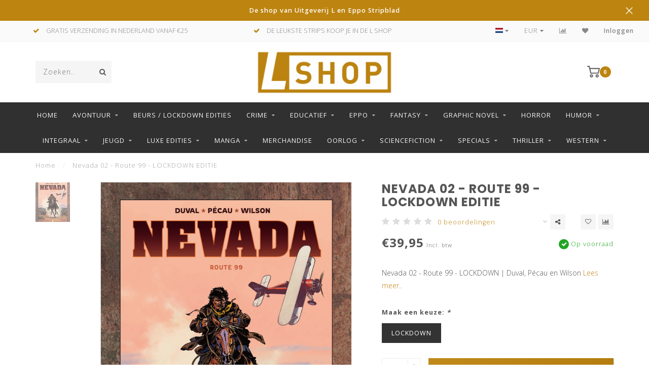

--- FILE ---
content_type: text/html;charset=utf-8
request_url: https://www.uitgeverijlshop.nl/nevada-02-route-99-lockdown.html
body_size: 16141
content:
<!DOCTYPE html>
<html lang="nl">
  <head>
    
    <!--
        
        Theme Invision | v1.0.9_0
        Theme designed and created by Dyvelopment - We are true e-commerce heroes!
        
        For custom Lightspeed eCom work like custom design or development,
        please contact us at www.dyvelopment.nl
        
    -->
    
    <meta charset="utf-8"/>
<!-- [START] 'blocks/head.rain' -->
<!--

  (c) 2008-2026 Lightspeed Netherlands B.V.
  http://www.lightspeedhq.com
  Generated: 18-01-2026 @ 04:09:20

-->
<link rel="canonical" href="https://www.uitgeverijlshop.nl/nevada-02-route-99-lockdown.html"/>
<link rel="alternate" href="https://www.uitgeverijlshop.nl/index.rss" type="application/rss+xml" title="Nieuwe producten"/>
<meta name="robots" content="noodp,noydir"/>
<link href="https://www.uitgeverijL.nl" rel="publisher"/>
<meta name="google-site-verification" content="Uq-GxT_X3RSq_1osiFbVG_ckGv94njC6mEafpuc4oR0"/>
<meta property="og:url" content="https://www.uitgeverijlshop.nl/nevada-02-route-99-lockdown.html?source=facebook"/>
<meta property="og:site_name" content="L SHOP"/>
<meta property="og:title" content="Nevada 02 - Route 99 - LOCKDOWN"/>
<meta property="og:description" content="Nevada 02 - Route 99 - LOCKDOWN | Duval, Pécau en Wilson | Gratis verzending door Uitgeverij L in Nederland voor bestellingen vanaf 25 euro."/>
<meta property="og:image" content="https://cdn.webshopapp.com/shops/299539/files/382674048/nevada-02-route-99-lockdown-editie.jpg"/>
<!--[if lt IE 9]>
<script src="https://cdn.webshopapp.com/assets/html5shiv.js?2025-02-20"></script>
<![endif]-->
<!-- [END] 'blocks/head.rain' -->
    
                                
    <title>Nevada 02 - Route 99 - LOCKDOWN - L SHOP</title>
    
    <meta name="description" content="Nevada 02 - Route 99 - LOCKDOWN | Duval, Pécau en Wilson | Gratis verzending door Uitgeverij L in Nederland voor bestellingen vanaf 25 euro." />
    <meta name="keywords" content="Nevada, 02, -, Route, 99, -, LOCKDOWN, EDITIE, l shop, eppo, uitgeverij l, stripboeken, stripboek kopen, strips, eppo stripblad, storm, franka, dirkjan, asterix, lucky luke, suske en wiske" />
    
    <meta http-equiv="X-UA-Compatible" content="IE=edge">
    <meta name="viewport" content="width=device-width, initial-scale=1.0, maximum-scale=1.0, user-scalable=0">
    <meta name="apple-mobile-web-app-capable" content="yes">
    <meta name="apple-mobile-web-app-status-bar-style" content="black">

    <link rel="shortcut icon" href="https://cdn.webshopapp.com/shops/299539/themes/118088/v/162446/assets/favicon.ico?20200728095349" type="image/x-icon" />
    
        <meta name="format-detection" content="telephone=no">
    <meta name="format-detection" content="date=no">
    <meta name="format-detection" content="address=no">
    <meta name="format-detection" content="email=no">
        
    <script src="https://cdn.webshopapp.com/shops/299539/themes/118088/assets/jquery-1-12-4-min.js?2026011309232320200708144430"></script>
    
        <link href="//fonts.googleapis.com/css?family=Open%20Sans:400,300,600,700|Poppins:300,400,600,700&amp;display=swap" rel="preload" as="style">
    <link href="//fonts.googleapis.com/css?family=Open%20Sans:400,300,600,700|Poppins:300,400,600,700&amp;display=swap" rel="stylesheet">
            
    <link rel="stylesheet" href="https://cdn.webshopapp.com/shops/299539/themes/118088/assets/font-awesome-470-min.css?2026011309232320200708144430" />
    <link rel="stylesheet" href="https://cdn.webshopapp.com/shops/299539/themes/118088/assets/bootstrap-min.css?2026011309232320200708144430" />
    <link rel="stylesheet" href="https://cdn.webshopapp.com/assets/gui-2-0.css?2025-02-20" />
    <link rel="stylesheet" href="https://cdn.webshopapp.com/assets/gui-responsive-2-0.css?2025-02-20" />
    
        <link rel="stylesheet" href="https://cdn.webshopapp.com/shops/299539/themes/118088/assets/lightgallery-min.css?2026011309232320200708144430" />
            <link rel="stylesheet" href="https://cdn.webshopapp.com/shops/299539/themes/118088/assets/style.css?2026011309232320200708144430" />
        
    <!-- User defined styles -->
    <link rel="stylesheet" href="https://cdn.webshopapp.com/shops/299539/themes/118088/assets/settings.css?2026011309232320200708144430" />
    <link rel="stylesheet" href="https://cdn.webshopapp.com/shops/299539/themes/118088/assets/custom.css?2026011309232320200708144430" />
    
    <script>
      if (!window.console) window.console = {};
      if (!window.console.log) window.console.log = function () { };
      
      var productStorage = {};
      
      var shop = 299539;    
      var staticUrl = 'https://static.webshopapp.com/shops/299539/';
      var currentLang = 'Nederlands';
      var currencySymbol = '€';
      var currencyTitle = 'eur';
      
			var addToCartUrl = 'https://www.uitgeverijlshop.nl/cart/add/';
			var gotoProductUrl = 'https://www.uitgeverijlshop.nl/go/product/';
      
      /* Some global vars */
      var domain = 'https://www.uitgeverijlshop.nl/';
      var url = 'https://www.uitgeverijlshop.nl/';
      var mainUrl = 'https://www.uitgeverijlshop.nl/';
      var searchUrl = 'https://www.uitgeverijlshop.nl/search/';
      var cartUrl = 'https://www.uitgeverijlshop.nl/cart/';
      var checkoutUrl = 'https://www.uitgeverijlshop.nl/checkout/';
      var notification = 'De shop van Uitgeverij L en Eppo Stripblad';
      var b2b = false;
			var navbar_dimbg = false;
      var freeShippingNotice = true;
			var currencySymbol = '€';
			var currencyCode = 'EUR';
			var formKey = "b5553a25ff6519c35b5edfb02b9818c2";
			var iOSSupport = 1.000000;
      
      
      /* Quick settings */
      var enableQuickShop = true;
			var sliderTimout = 5000;
			var imageRatio = 'portrait';
			var variantBlocks = true; 
			var hover_shows_second_image = true;
			var imageSize = '325x375x2';
			var liveAddToCartDisabled = false;
      
      /* Some prefedined translations */
      var tContinueShopping = 'Ga verder met winkelen';
      var tProceedToCheckout = 'Doorgaan naar afrekenen';
      var tViewProduct = 'Bekijk product';
      var tAddtoCart = 'Toevoegen aan winkelwagen';
      var tNoInformationFound = 'Geen informatie gevonden';
      var tView = 'Bekijken';
			var tMoreInfo = 'Meer info';
      var tCheckout = 'Bestellen';
			var tClose = 'Sluiten';
      var tNavigation = 'Navigatie';
      var tInStock = 'Op voorraad';
      var tOutOfStock = 'Niet op voorraad';
      var tFreeShipping = '';
      var tAmountToFreeShipping = '';
      var tBackorder = 'Backorder';
      var tSearch = 'Zoeken';
			var tTax = 'Incl. btw';
			var tExclShipping = 'Excl. <a href="https://www.uitgeverijlshop.nl/service/shipping-returns/" target="_blank">Verzendkosten</a>';
			var tCustomizeProduct = 'Product aanpassen';
			var tExpired = 'Expired';
			var tDealExpired = 'Actie verlopen';
			var tCompare = 'Vergelijk';
			var tWishlist = 'Verlanglijst';
			var tCart = 'Winkelwagen';
      
      var amountToFreeShipping = parseFloat(25);
                                                                                
			var sslEnabled = true;
      var cart_redirect_back = false;
      
            function getServerTime()
      {
        return new Date ("Jan 18, 2026 04:09:20 +0100");
      }
    </script>
    
        
        
      </head>
  <body class="">
    
    <div class="body-content">
        
    <div class="overlay">
      <i class="fa fa-times"></i>
    </div>
    
    <header>
      <!-- Notifications -->
<div id="notification" class="">
  <a href="#">De shop van Uitgeverij L en Eppo Stripblad</a>  <div class="x x-small" id="close-notification"></div>
</div>

<div id="topbar">
  <div class="container-fluid">
    <div class="row">
      
      <div class="col-md-8">
        
<div class="usps-slider-holder" style="width:100%;">
  <div class="swiper-container usps-header">
    <div class="swiper-wrapper">
      
                <div class="swiper-slide usp-block">
          <i class="fa fa-check" aria-hidden="true"></i> GRATIS VERZENDING IN NEDERLAND VANAF €25
        </div>
              
                <div class="swiper-slide usp-block">
          <i class="fa fa-check" aria-hidden="true"></i> DE LEUKSTE STRIPS KOOP JE IN DE L SHOP
        </div>
                
                <div class="swiper-slide usp-block">
          <i class="fa fa-check" aria-hidden="true"></i> EPPO STRIPBLAD - ELKE 2 WEKEN
        </div>
              
                <div class="swiper-slide usp-block">
          <i class="fa fa-check" aria-hidden="true"></i> UITGEVERIJ L
        </div>
              
		</div>
	</div>
</div>

      </div>
      
      <div class="col-md-4 col-xs-12 hidden-sm hidden-xs hidden-xxs" id="topbar-right">
        <ul>
          <li class="langs dropdown-holder">
            <a href="#" data-toggle="dropdown"><span class="flags nl"></span> <i class="fa fa-caret-down"></i></a>
            
            <ul class="currency-langs-holder dropdown-content dropdown-right">
              <li><strong>Select your language</strong></li>
                
	<li><a lang="nl" title="Nederlands" href="https://www.uitgeverijlshop.nl/go/product/125992122"><span class="flags nl"></span> Nederlands</a></li>
          	</ul>
            
          </li>
          <li  class="currencies dropdown-holder">
            <a href="#" data-toggle="dropdown"><span class="currency-EUR">EUR</span> <i class="fa fa-caret-down"></i></a>
            
                    <ul class="dropdown-content dropdown-right">
                                        <li><a href="https://www.uitgeverijlshop.nl/session/currency/eur/"><span class="currency-EUR">EUR</span></a></li>
                                        </ul>

	        </li>
          <li class="compare"><a href="https://www.uitgeverijlshop.nl/compare/" title="Vergelijk"><i class="fa fa-bar-chart"></i></a></li>
          <li class="wishlist"><a href="https://www.uitgeverijlshop.nl/account/wishlist/" title="Mijn verlanglijst"><i class="fa fa-heart"></i></a></li>
          <li class="account">
            <a href="https://www.uitgeverijlshop.nl/account/">
              Inloggen            </a>
          </li>
                  </ul>
        
      </div>
      
    </div>
  </div>
</div>

<!-- Topbar -->
<!-- End topbar -->

<div id="header-holder">
<div class="container" id="header">
  <div class="row">
    
    <div id="header-left" class="col-sm-4 col-xs-3">
      <!--<a href=""><i class="fa fa-user"></i></a>
      <a href=""><i class="fa fa-heart"></i></a>
      <a href=""><i class="fa fa-exchange"></i></a> -->
      
      <div id="mobilenav" class="visible-xxs visible-xs visible-sm">
                <div class="nav-icon">
          <div class="bar1"></div>
        	<div class="bar2"></div>
        	<div class="bar3"></div>
        </div>
      </div>
      
      <div id="scrollnav" class="scrollnav">
                <div class="nav-icon">
          <div class="bar1"></div>
        	<div class="bar2"></div>
        	<div class="bar3"></div>
        </div>
      </div>
      
      <span id="mobilesearch" class="visible-xxs visible-xs visible-sm">
        <a href="https://www.uitgeverijlshop.nl/"><i class="fa fa-search" aria-hidden="true"></i></a>
      </span>
      
      <div class="search hidden-sm hidden-xs hidden-xxs">
        <form action="https://www.uitgeverijlshop.nl/search/" class="searchform" method="get">
          <div class="search-holder">
            <input type="text" class="searchbox" name="q" placeholder="Zoeken.." autocomplete="off">
          	<!-- d -->
            
            <i class="fa fa-search" aria-hidden="true"></i><i class="fa fa-times clearsearch" aria-hidden="true"></i>
          </div>
          
          
        </form>
          
          <div class="searchcontent hidden-xs hidden-xxs">
            <div class="searchresults"></div>
            <div class="more"><a href="#" class="search-viewall">Bekijk alle resultaten <span>(0)</span></a></div>
            <div class="noresults">Geen producten gevonden</div>
          </div>
      </div>
    </div>
    
    <div class="col-sm-4 col-xs-6" id="logo">
              <a href="https://www.uitgeverijlshop.nl/" class="hidden-xs hidden-xxs"><img class="" src="https://cdn.webshopapp.com/shops/299539/themes/118088/v/162446/assets/logo.png?20200728095349" alt="L shop"></a>
        <a href="https://www.uitgeverijlshop.nl/" class="visible-xxs visible-xs"><img class="" src="https://cdn.webshopapp.com/shops/299539/themes/118088/v/162446/assets/logo-mobile.png?20200728095349" alt="L shop"></a>
            
    </div>
    
        
        
    <!--<div class="col-md-5 col-sm-7 hidden-xs hidden-xxs" id="hallmark">
          </div> -->
    
    <div class="header-right col-sm-4 col-xs-3">
      
      <div id="hallmark" class="hidden-sm hidden-xs hidden-xxs">
            </div>
      
      
      <!--<div class="cart-header-container">-->
      <div class="cartheader">
        
        <!--<a href="">
          <i class="fa fa-heart-o"></i>
        </a> -->
        
        <div class="cart-container cart maincart">
        
        <a href="https://www.uitgeverijlshop.nl/cart/">
        <div class="cart-icon">
                    <img src="https://cdn.webshopapp.com/shops/299539/themes/118088/assets/shopping-cart.svg?2026011309232320200708144430" class="shopping-cart"><span id="qty" class="highlight-bg cart-total-qty">0</span>
        </div>
        
        <!-- <div id="cart-total">
          €0,00
        </div> -->
        </a>
        
        <div class="cart-content-holder hidden-sm hidden-xs hidden-xxs">
          <div class="cart-content">
            <h4>Winkelwagen</h4>
            
                          <p class="noproducts">U heeft geen artikelen in uw winkelwagen</p>
                      </div>
          
        </div>
        </div>
      </div>
      <!--</div>-->
      
      
    </div>
  </div>
</div>
</div>

<div class="cf"></div>
  

<div class="   hidden-xxs hidden-xs hidden-sm" id="navbar">
  <div class="container boxed-subnav">
    <div class="row">
      <div class="col-md-12">
        <nav>
          <ul class="megamenu">
        <li class="hidden-sm hidden-xs hidden-xxs"><a href="https://www.uitgeverijlshop.nl/">Home</a></li>
  
                <li>
          <a href="https://www.uitgeverijlshop.nl/avontuur/" class="dropdown">Avontuur</a>

          
                    <ul class="sub1 megamenu">
            <li>
              <div class="container">
              <div class="row">
              
                            
                                                            <div class="col-md-8 col-sm-12 maxheight">
                                          
              <div class="row">
                                            <div class="col-md-3 sub-holder">
                  <h4><a href="https://www.uitgeverijlshop.nl/avontuur/agent-327/">Agent 327</a></h4>
                  
                                  </div>
                
                                              <div class="col-md-3 sub-holder">
                  <h4><a href="https://www.uitgeverijlshop.nl/avontuur/alleen-rond-de-wereld/">Alleen rond de wereld</a></h4>
                  
                                  </div>
                
                                              <div class="col-md-3 sub-holder">
                  <h4><a href="https://www.uitgeverijlshop.nl/avontuur/amazones-van-troy/">Amazones van Troy</a></h4>
                  
                                  </div>
                
                                              <div class="col-md-3 sub-holder">
                  <h4><a href="https://www.uitgeverijlshop.nl/avontuur/asterix/">Asterix</a></h4>
                  
                                  </div>
                
                                  <div class="cf"></div>
                                              <div class="col-md-3 sub-holder">
                  <h4><a href="https://www.uitgeverijlshop.nl/avontuur/carbeau/">Carbeau</a></h4>
                  
                                  </div>
                
                                              <div class="col-md-3 sub-holder">
                  <h4><a href="https://www.uitgeverijlshop.nl/avontuur/clockworx/">Clockworx</a></h4>
                  
                                  </div>
                
                                              <div class="col-md-3 sub-holder">
                  <h4><a href="https://www.uitgeverijlshop.nl/avontuur/cutting-edge/">Cutting Edge</a></h4>
                  
                                  </div>
                
                                              <div class="col-md-3 sub-holder">
                  <h4><a href="https://www.uitgeverijlshop.nl/avontuur/de-avonturen-van-hel/">De avonturen van Hel</a></h4>
                  
                                  </div>
                
                                  <div class="cf"></div>
                                              <div class="col-md-3 sub-holder">
                  <h4><a href="https://www.uitgeverijlshop.nl/avontuur/de-laatste-draak/">De laatste draak</a></h4>
                  
                                  </div>
                
                                              <div class="col-md-3 sub-holder">
                  <h4><a href="https://www.uitgeverijlshop.nl/avontuur/de-partners/">De Partners</a></h4>
                  
                                  </div>
                
                                              <div class="col-md-3 sub-holder">
                  <h4><a href="https://www.uitgeverijlshop.nl/avontuur/de-wouden-van-opaal/">De wouden van Opaal</a></h4>
                  
                                  </div>
                
                                              <div class="col-md-3 sub-holder">
                  <h4><a href="https://www.uitgeverijlshop.nl/avontuur/douwe-dabbert/">Douwe Dabbert</a></h4>
                  
                                  </div>
                
                                  <div class="cf"></div>
                                              <div class="col-md-3 sub-holder">
                  <h4><a href="https://www.uitgeverijlshop.nl/avontuur/dutch/">Dutch</a></h4>
                  
                                  </div>
                
                                              <div class="col-md-3 sub-holder">
                  <h4><a href="https://www.uitgeverijlshop.nl/avontuur/ekhoe/">Ekhö</a></h4>
                  
                                  </div>
                
                                              <div class="col-md-3 sub-holder">
                  <h4><a href="https://www.uitgeverijlshop.nl/avontuur/franka/">Franka</a></h4>
                  
                                  </div>
                
                                              <div class="col-md-3 sub-holder">
                  <h4><a href="https://www.uitgeverijlshop.nl/avontuur/fred-de-heij/">Fred de Heij</a></h4>
                  
                                  </div>
                
                                  <div class="cf"></div>
                                              <div class="col-md-3 sub-holder">
                  <h4><a href="https://www.uitgeverijlshop.nl/avontuur/geheim-van-de-tijd/">Geheim van de Tijd</a></h4>
                  
                                  </div>
                
                                              <div class="col-md-3 sub-holder">
                  <h4><a href="https://www.uitgeverijlshop.nl/avontuur/guardian/">Guardian</a></h4>
                  
                                  </div>
                
                                              <div class="col-md-3 sub-holder">
                  <h4><a href="https://www.uitgeverijlshop.nl/avontuur/het-goud-van-de-zwendelaar/">Het goud van de zwendelaar</a></h4>
                  
                                  </div>
                
                                              <div class="col-md-3 sub-holder">
                  <h4><a href="https://www.uitgeverijlshop.nl/avontuur/het-valkenjong/">Het Valkenjong</a></h4>
                  
                                  </div>
                
                                  <div class="cf"></div>
                                              <div class="col-md-3 sub-holder">
                  <h4><a href="https://www.uitgeverijlshop.nl/avontuur/het-weiland-achter-de-kerk/">Het weiland achter de kerk</a></h4>
                  
                                  </div>
                
                                              <div class="col-md-3 sub-holder">
                  <h4><a href="https://www.uitgeverijlshop.nl/avontuur/huurlingen/">Huurlingen</a></h4>
                  
                                  </div>
                
                                              <div class="col-md-3 sub-holder">
                  <h4><a href="https://www.uitgeverijlshop.nl/avontuur/inspecteur-bayard/">Inspecteur Bayard</a></h4>
                  
                                  </div>
                
                                              <div class="col-md-3 sub-holder">
                  <h4><a href="https://www.uitgeverijlshop.nl/avontuur/lanfeust-odyssey/">Lanfeust Odyssey</a></h4>
                  
                                  </div>
                
                                  <div class="cf"></div>
                                              <div class="col-md-3 sub-holder">
                  <h4><a href="https://www.uitgeverijlshop.nl/avontuur/lanfeust-van-de-sterren/">Lanfeust van de sterren</a></h4>
                  
                                  </div>
                
                                              <div class="col-md-3 sub-holder">
                  <h4><a href="https://www.uitgeverijlshop.nl/avontuur/lanfeust-van-troy/">Lanfeust van Troy</a></h4>
                  
                                  </div>
                
                                              <div class="col-md-3 sub-holder">
                  <h4><a href="https://www.uitgeverijlshop.nl/avontuur/largo-winch/">Largo Winch</a></h4>
                  
                                  </div>
                
                                              <div class="col-md-3 sub-holder">
                  <h4><a href="https://www.uitgeverijlshop.nl/avontuur/legenden-van-troy/">Legenden van Troy</a></h4>
                  
                                  </div>
                
                                  <div class="cf"></div>
                                              <div class="col-md-3 sub-holder">
                  <h4><a href="https://www.uitgeverijlshop.nl/avontuur/january-jones/">January Jones</a></h4>
                  
                                  </div>
                
                                              <div class="col-md-3 sub-holder">
                  <h4><a href="https://www.uitgeverijlshop.nl/avontuur/jylland/">Jylland</a></h4>
                  
                                  </div>
                
                                              <div class="col-md-3 sub-holder">
                  <h4><a href="https://www.uitgeverijlshop.nl/avontuur/max-miller/">Max Miller</a></h4>
                  
                                  </div>
                
                                              <div class="col-md-3 sub-holder">
                  <h4><a href="https://www.uitgeverijlshop.nl/avontuur/rhonda/">Rhonda</a></h4>
                  
                                  </div>
                
                                  <div class="cf"></div>
                                              <div class="col-md-3 sub-holder">
                  <h4><a href="https://www.uitgeverijlshop.nl/avontuur/max-havelaar/">Max Havelaar</a></h4>
                  
                                  </div>
                
                                              <div class="col-md-3 sub-holder">
                  <h4><a href="https://www.uitgeverijlshop.nl/avontuur/odyxes/">Odyxes </a></h4>
                  
                                  </div>
                
                                              <div class="col-md-3 sub-holder">
                  <h4><a href="https://www.uitgeverijlshop.nl/avontuur/professor-palmboom/">Professor Palmboom</a></h4>
                  
                                  </div>
                
                                              <div class="col-md-3 sub-holder">
                  <h4><a href="https://www.uitgeverijlshop.nl/avontuur/roel-dijkstra/">Roel Dijkstra</a></h4>
                  
                                  </div>
                
                                  <div class="cf"></div>
                                              <div class="col-md-3 sub-holder">
                  <h4><a href="https://www.uitgeverijlshop.nl/avontuur/ronson-inc/">Ronson Inc</a></h4>
                  
                                  </div>
                
                                              <div class="col-md-3 sub-holder">
                  <h4><a href="https://www.uitgeverijlshop.nl/avontuur/roodbaard/">Roodbaard</a></h4>
                  
                                  </div>
                
                                              <div class="col-md-3 sub-holder">
                  <h4><a href="https://www.uitgeverijlshop.nl/avontuur/roodhaar/">Roodhaar</a></h4>
                  
                                  </div>
                
                                              <div class="col-md-3 sub-holder">
                  <h4><a href="https://www.uitgeverijlshop.nl/avontuur/sheid/">Sheïd</a></h4>
                  
                                  </div>
                
                                  <div class="cf"></div>
                                              <div class="col-md-3 sub-holder">
                  <h4><a href="https://www.uitgeverijlshop.nl/avontuur/sherlock-holmes/">Sherlock Holmes</a></h4>
                  
                                  </div>
                
                                              <div class="col-md-3 sub-holder">
                  <h4><a href="https://www.uitgeverijlshop.nl/avontuur/storm/">Storm</a></h4>
                  
                                  </div>
                
                                              <div class="col-md-3 sub-holder">
                  <h4><a href="https://www.uitgeverijlshop.nl/avontuur/storm-integraal/">Storm Integraal</a></h4>
                  
                                  </div>
                
                                              <div class="col-md-3 sub-holder">
                  <h4><a href="https://www.uitgeverijlshop.nl/avontuur/storm-the-collection/">Storm -the collection-</a></h4>
                  
                                  </div>
                
                                  <div class="cf"></div>
                                              <div class="col-md-3 sub-holder">
                  <h4><a href="https://www.uitgeverijlshop.nl/avontuur/tanguy-en-laverdure/">Tanguy en Laverdure</a></h4>
                  
                                  </div>
                
                                              <div class="col-md-3 sub-holder">
                  <h4><a href="https://www.uitgeverijlshop.nl/avontuur/the-unknown/">The Unknown</a></h4>
                  
                                  </div>
                
                                              <div class="col-md-3 sub-holder">
                  <h4><a href="https://www.uitgeverijlshop.nl/avontuur/tom-poes/">Tom Poes</a></h4>
                  
                                  </div>
                
                                              <div class="col-md-3 sub-holder">
                  <h4><a href="https://www.uitgeverijlshop.nl/avontuur/trigie-integraal/">Trigië Integraal</a></h4>
                  
                                  </div>
                
                                  <div class="cf"></div>
                                              <div class="col-md-3 sub-holder">
                  <h4><a href="https://www.uitgeverijlshop.nl/avontuur/trigie-the-collection/">Trigië -the collection-</a></h4>
                  
                                  </div>
                
                                              <div class="col-md-3 sub-holder">
                  <h4><a href="https://www.uitgeverijlshop.nl/avontuur/veroveraars-van-troy/">Veroveraars van Troy</a></h4>
                  
                                  </div>
                
                                              <div class="col-md-3 sub-holder">
                  <h4><a href="https://www.uitgeverijlshop.nl/avontuur/ward/">Ward</a></h4>
                  
                                  </div>
                
                                              <div class="col-md-3 sub-holder">
                  <h4><a href="https://www.uitgeverijlshop.nl/avontuur/waterwereld-askell/">Waterwereld Askell</a></h4>
                  
                                  </div>
                
                                  <div class="cf"></div>
                                              <div class="col-md-3 sub-holder">
                  <h4><a href="https://www.uitgeverijlshop.nl/avontuur/wynona/">Wynona</a></h4>
                  
                                  </div>
                
                                              <div class="col-md-3 sub-holder">
                  <h4><a href="https://www.uitgeverijlshop.nl/avontuur/xiii/">XIII </a></h4>
                  
                                  </div>
                
                                            </div>
              </div>
              
                            
                            <div class="col-md-4 hidden-sm hidden-xs hidden-xxs">
                <!--<span class="cat-title">Avontuur</span>-->
                                <a href="#"><img src="https://cdn.webshopapp.com/shops/299539/files/325578853/500x300x1/image.jpg" class="img-responsive subcat-image" alt="Avontuur"></a>
              </div>
                            
              </div>
                  </div>
            </li>
          </ul>
                    

        </li>
                <li>
          <a href="https://www.uitgeverijlshop.nl/beurs-lockdown-edities/" class="">Beurs / LockDown Edities</a>

          
                    

        </li>
                <li>
          <a href="https://www.uitgeverijlshop.nl/crime/" class="dropdown">Crime</a>

          
                    <ul class="sub1 megamenu">
            <li>
              <div class="container">
              <div class="row">
              
                            
                                                            <div class="col-md-8 col-sm-12 maxheight">
                                          
              <div class="row">
                                            <div class="col-md-3 sub-holder">
                  <h4><a href="https://www.uitgeverijlshop.nl/crime/amorfati/">Amorfati</a></h4>
                  
                                  </div>
                
                                              <div class="col-md-3 sub-holder">
                  <h4><a href="https://www.uitgeverijlshop.nl/crime/bij-de-neus/">Bij de neus</a></h4>
                  
                                  </div>
                
                                              <div class="col-md-3 sub-holder">
                  <h4><a href="https://www.uitgeverijlshop.nl/crime/cor-morelli/">Cor Morelli</a></h4>
                  
                                  </div>
                
                                              <div class="col-md-3 sub-holder">
                  <h4><a href="https://www.uitgeverijlshop.nl/crime/marengo/">Marengo</a></h4>
                  
                                  </div>
                
                                  <div class="cf"></div>
                                              <div class="col-md-3 sub-holder">
                  <h4><a href="https://www.uitgeverijlshop.nl/crime/sherlock-holmes/">Sherlock Holmes</a></h4>
                  
                                  </div>
                
                                            </div>
              </div>
              
                            
                            <div class="col-md-4 hidden-sm hidden-xs hidden-xxs">
                <!--<span class="cat-title">Crime</span>-->
                                <a href="#"><img src="https://cdn.webshopapp.com/shops/299539/files/332637187/500x300x1/image.jpg" class="img-responsive subcat-image" alt="Crime"></a>
              </div>
                            
              </div>
                  </div>
            </li>
          </ul>
                    

        </li>
                <li>
          <a href="https://www.uitgeverijlshop.nl/educatief/" class="dropdown">Educatief</a>

          
                    <ul class="sub1 megamenu">
            <li>
              <div class="container">
              <div class="row">
              
                            
                                                            <div class="col-md-8 col-sm-12 maxheight">
                                          
              <div class="row">
                                            <div class="col-md-3 sub-holder">
                  <h4><a href="https://www.uitgeverijlshop.nl/educatief/anne-frank/">Anne Frank</a></h4>
                  
                                  </div>
                
                                              <div class="col-md-3 sub-holder">
                  <h4><a href="https://www.uitgeverijlshop.nl/educatief/de-romeinen/">De Romeinen</a></h4>
                  
                                  </div>
                
                                              <div class="col-md-3 sub-holder">
                  <h4><a href="https://www.uitgeverijlshop.nl/educatief/max-havelaar/">Max Havelaar</a></h4>
                  
                                  </div>
                
                                              <div class="col-md-3 sub-holder">
                  <h4><a href="https://www.uitgeverijlshop.nl/educatief/nieuwe-vrienden/">Nieuwe Vrienden</a></h4>
                  
                                  </div>
                
                                  <div class="cf"></div>
                                              <div class="col-md-3 sub-holder">
                  <h4><a href="https://www.uitgeverijlshop.nl/educatief/oorlogsverhalen/">Oorlogsverhalen</a></h4>
                  
                                  </div>
                
                                              <div class="col-md-3 sub-holder">
                  <h4><a href="https://www.uitgeverijlshop.nl/educatief/quaco/">Quaco</a></h4>
                  
                                  </div>
                
                                              <div class="col-md-3 sub-holder">
                  <h4><a href="https://www.uitgeverijlshop.nl/educatief/sjoerd-de-vrij/">Sjoerd de Vrij</a></h4>
                  
                                  </div>
                
                                              <div class="col-md-3 sub-holder">
                  <h4><a href="https://www.uitgeverijlshop.nl/educatief/van-nul-tot-nu/">Van Nul tot Nu</a></h4>
                  
                                  </div>
                
                                  <div class="cf"></div>
                                            </div>
              </div>
              
                            
                            <div class="col-md-4 hidden-sm hidden-xs hidden-xxs">
                <!--<span class="cat-title">Educatief</span>-->
                                <a href="#"><img src="https://cdn.webshopapp.com/shops/299539/files/326322259/500x300x1/image.jpg" class="img-responsive subcat-image" alt="Educatief"></a>
              </div>
                            
              </div>
                  </div>
            </li>
          </ul>
                    

        </li>
                <li>
          <a href="https://www.uitgeverijlshop.nl/eppo/" class="dropdown">Eppo</a>

          
                    <ul class="sub1 megamenu">
            <li>
              <div class="container">
              <div class="row">
              
                            
                                                            <div class="col-md-8 col-sm-12 maxheight">
                                          
              <div class="row">
                                            <div class="col-md-3 sub-holder">
                  <h4><a href="https://www.uitgeverijlshop.nl/eppo/eppo-stripblad-abonnement/">Eppo Stripblad abonnement</a></h4>
                  
                                  </div>
                
                                              <div class="col-md-3 sub-holder">
                  <h4><a href="https://www.uitgeverijlshop.nl/eppo/eppo-box/">Eppo Box</a></h4>
                  
                                  </div>
                
                                              <div class="col-md-3 sub-holder">
                  <h4><a href="https://www.uitgeverijlshop.nl/eppo/eppo-only/">Eppo Only</a></h4>
                  
                                  </div>
                
                                              <div class="col-md-3 sub-holder">
                  <h4><a href="https://www.uitgeverijlshop.nl/eppo/eppo-complete-jaargangen/">Eppo complete jaargangen</a></h4>
                  
                                  </div>
                
                                  <div class="cf"></div>
                                              <div class="col-md-3 sub-holder">
                  <h4><a href="https://www.uitgeverijlshop.nl/eppo/eppo-jaargang-2026/">Eppo Jaargang 2026</a></h4>
                  
                                  </div>
                
                                              <div class="col-md-3 sub-holder">
                  <h4><a href="https://www.uitgeverijlshop.nl/eppo/eppo-jaargang-2025/">Eppo Jaargang 2025</a></h4>
                  
                                  </div>
                
                                              <div class="col-md-3 sub-holder">
                  <h4><a href="https://www.uitgeverijlshop.nl/eppo/eppo-jaargang-2024/">Eppo Jaargang 2024</a></h4>
                  
                                  </div>
                
                                              <div class="col-md-3 sub-holder">
                  <h4><a href="https://www.uitgeverijlshop.nl/eppo/eppo-jaargang-2023/">Eppo Jaargang 2023</a></h4>
                  
                                  </div>
                
                                  <div class="cf"></div>
                                              <div class="col-md-3 sub-holder">
                  <h4><a href="https://www.uitgeverijlshop.nl/eppo/eppo-jaargang-2022/">Eppo Jaargang 2022</a></h4>
                  
                                  </div>
                
                                              <div class="col-md-3 sub-holder">
                  <h4><a href="https://www.uitgeverijlshop.nl/eppo/eppo-jaargang-2021/">Eppo Jaargang 2021</a></h4>
                  
                                  </div>
                
                                              <div class="col-md-3 sub-holder">
                  <h4><a href="https://www.uitgeverijlshop.nl/eppo/eppo-jaargang-2020/">Eppo Jaargang 2020</a></h4>
                  
                                  </div>
                
                                              <div class="col-md-3 sub-holder">
                  <h4><a href="https://www.uitgeverijlshop.nl/eppo/eppo-jaargang-2019/">Eppo Jaargang 2019</a></h4>
                  
                                  </div>
                
                                  <div class="cf"></div>
                                              <div class="col-md-3 sub-holder">
                  <h4><a href="https://www.uitgeverijlshop.nl/eppo/eppo-jaargang-2018/">Eppo Jaargang 2018</a></h4>
                  
                                  </div>
                
                                              <div class="col-md-3 sub-holder">
                  <h4><a href="https://www.uitgeverijlshop.nl/eppo/eppo-jaargang-2017/">Eppo Jaargang 2017</a></h4>
                  
                                  </div>
                
                                              <div class="col-md-3 sub-holder">
                  <h4><a href="https://www.uitgeverijlshop.nl/eppo/eppo-jaargang-2016/">Eppo Jaargang 2016</a></h4>
                  
                                  </div>
                
                                              <div class="col-md-3 sub-holder">
                  <h4><a href="https://www.uitgeverijlshop.nl/eppo/eppo-jaargang-2015/">Eppo Jaargang 2015</a></h4>
                  
                                  </div>
                
                                  <div class="cf"></div>
                                              <div class="col-md-3 sub-holder">
                  <h4><a href="https://www.uitgeverijlshop.nl/eppo/eppo-jaargang-2014/">Eppo Jaargang 2014</a></h4>
                  
                                  </div>
                
                                              <div class="col-md-3 sub-holder">
                  <h4><a href="https://www.uitgeverijlshop.nl/eppo/eppo-jaargang-2013/">Eppo Jaargang 2013</a></h4>
                  
                                  </div>
                
                                              <div class="col-md-3 sub-holder">
                  <h4><a href="https://www.uitgeverijlshop.nl/eppo/eppo-jaargang-2012/">Eppo Jaargang 2012</a></h4>
                  
                                  </div>
                
                                              <div class="col-md-3 sub-holder">
                  <h4><a href="https://www.uitgeverijlshop.nl/eppo/eppo-jaargang-2011/">Eppo Jaargang 2011</a></h4>
                  
                                  </div>
                
                                  <div class="cf"></div>
                                              <div class="col-md-3 sub-holder">
                  <h4><a href="https://www.uitgeverijlshop.nl/eppo/eppo-jaargang-2010/">Eppo Jaargang 2010</a></h4>
                  
                                  </div>
                
                                              <div class="col-md-3 sub-holder">
                  <h4><a href="https://www.uitgeverijlshop.nl/eppo/eppo-jaargang-2009/">Eppo Jaargang 2009</a></h4>
                  
                                  </div>
                
                                            </div>
              </div>
              
                            
                            <div class="col-md-4 hidden-sm hidden-xs hidden-xxs">
                <!--<span class="cat-title">Eppo</span>-->
                                <a href="#"><img src="https://cdn.webshopapp.com/shops/299539/files/326321664/500x300x1/image.jpg" class="img-responsive subcat-image" alt="Eppo"></a>
              </div>
                            
              </div>
                  </div>
            </li>
          </ul>
                    

        </li>
                <li>
          <a href="https://www.uitgeverijlshop.nl/fantasy/" class="dropdown">Fantasy</a>

          
                    <ul class="sub1 megamenu">
            <li>
              <div class="container">
              <div class="row">
              
                            
                                                            <div class="col-md-8 col-sm-12 maxheight">
                                          
              <div class="row">
                                            <div class="col-md-3 sub-holder">
                  <h4><a href="https://www.uitgeverijlshop.nl/fantasy/amazones-van-troy/">Amazones van Troy</a></h4>
                  
                                  </div>
                
                                              <div class="col-md-3 sub-holder">
                  <h4><a href="https://www.uitgeverijlshop.nl/fantasy/danthrakon/">Danthrakon</a></h4>
                  
                                  </div>
                
                                              <div class="col-md-3 sub-holder">
                  <h4><a href="https://www.uitgeverijlshop.nl/fantasy/de-adem-van-de-duivel/">De adem van de duivel</a></h4>
                  
                                  </div>
                
                                              <div class="col-md-3 sub-holder">
                  <h4><a href="https://www.uitgeverijlshop.nl/fantasy/de-laatste-draak/">De laatste draak</a></h4>
                  
                                  </div>
                
                                  <div class="cf"></div>
                                              <div class="col-md-3 sub-holder">
                  <h4><a href="https://www.uitgeverijlshop.nl/fantasy/de-wouden-van-opaal/">De wouden van Opaal</a></h4>
                  
                                  </div>
                
                                              <div class="col-md-3 sub-holder">
                  <h4><a href="https://www.uitgeverijlshop.nl/fantasy/driftwereld/">Driftwereld</a></h4>
                  
                                  </div>
                
                                              <div class="col-md-3 sub-holder">
                  <h4><a href="https://www.uitgeverijlshop.nl/fantasy/elixers/">Elixers</a></h4>
                  
                                  </div>
                
                                              <div class="col-md-3 sub-holder">
                  <h4><a href="https://www.uitgeverijlshop.nl/fantasy/ekhoe/">Ekhö</a></h4>
                  
                                  </div>
                
                                  <div class="cf"></div>
                                              <div class="col-md-3 sub-holder">
                  <h4><a href="https://www.uitgeverijlshop.nl/fantasy/geheim-van-de-tijd/">Geheim van de Tijd</a></h4>
                  
                                  </div>
                
                                              <div class="col-md-3 sub-holder">
                  <h4><a href="https://www.uitgeverijlshop.nl/fantasy/ken-broeders/">Ken Broeders</a></h4>
                  
                                  </div>
                
                                              <div class="col-md-3 sub-holder">
                  <h4><a href="https://www.uitgeverijlshop.nl/fantasy/lanfeust-odyssey/">Lanfeust Odyssey</a></h4>
                  
                                  </div>
                
                                              <div class="col-md-3 sub-holder">
                  <h4><a href="https://www.uitgeverijlshop.nl/fantasy/lanfeust-van-de-sterren/">Lanfeust van de sterren</a></h4>
                  
                                  </div>
                
                                  <div class="cf"></div>
                                              <div class="col-md-3 sub-holder">
                  <h4><a href="https://www.uitgeverijlshop.nl/fantasy/lanfeust-van-troy-10184599/">Lanfeust van Troy</a></h4>
                  
                                  </div>
                
                                              <div class="col-md-3 sub-holder">
                  <h4><a href="https://www.uitgeverijlshop.nl/fantasy/legenden-van-troy/">Legenden van Troy</a></h4>
                  
                                  </div>
                
                                              <div class="col-md-3 sub-holder">
                  <h4><a href="https://www.uitgeverijlshop.nl/fantasy/morea/">Moréa</a></h4>
                  
                                  </div>
                
                                              <div class="col-md-3 sub-holder">
                  <h4><a href="https://www.uitgeverijlshop.nl/fantasy/odyxes/">Odyxes </a></h4>
                  
                                  </div>
                
                                  <div class="cf"></div>
                                              <div class="col-md-3 sub-holder">
                  <h4><a href="https://www.uitgeverijlshop.nl/fantasy/roodhaar/">Roodhaar</a></h4>
                  
                                  </div>
                
                                              <div class="col-md-3 sub-holder">
                  <h4><a href="https://www.uitgeverijlshop.nl/fantasy/sangre/">Sangre</a></h4>
                  
                                  </div>
                
                                              <div class="col-md-3 sub-holder">
                  <h4><a href="https://www.uitgeverijlshop.nl/fantasy/sheid/">Sheïd</a></h4>
                  
                                  </div>
                
                                              <div class="col-md-3 sub-holder">
                  <h4><a href="https://www.uitgeverijlshop.nl/fantasy/slhoka/">Slhoka</a></h4>
                  
                                  </div>
                
                                  <div class="cf"></div>
                                              <div class="col-md-3 sub-holder">
                  <h4><a href="https://www.uitgeverijlshop.nl/fantasy/steen-der-chaos/">Steen der Chaos</a></h4>
                  
                                  </div>
                
                                              <div class="col-md-3 sub-holder">
                  <h4><a href="https://www.uitgeverijlshop.nl/fantasy/storm/">Storm</a></h4>
                  
                                  </div>
                
                                              <div class="col-md-3 sub-holder">
                  <h4><a href="https://www.uitgeverijlshop.nl/fantasy/storm-integraal/">Storm Integraal</a></h4>
                  
                                  </div>
                
                                              <div class="col-md-3 sub-holder">
                  <h4><a href="https://www.uitgeverijlshop.nl/fantasy/storm-the-collection-10142741/">Storm The Collection</a></h4>
                  
                                  </div>
                
                                  <div class="cf"></div>
                                              <div class="col-md-3 sub-holder">
                  <h4><a href="https://www.uitgeverijlshop.nl/fantasy/thorgal/">Thorgal</a></h4>
                  
                                  </div>
                
                                              <div class="col-md-3 sub-holder">
                  <h4><a href="https://www.uitgeverijlshop.nl/fantasy/thorgal-de-jonge-jaren/">Thorgal - De jonge jaren</a></h4>
                  
                                  </div>
                
                                              <div class="col-md-3 sub-holder">
                  <h4><a href="https://www.uitgeverijlshop.nl/fantasy/thorgal-kriss-van-valnor/">Thorgal - Kriss van Valnor</a></h4>
                  
                                  </div>
                
                                              <div class="col-md-3 sub-holder">
                  <h4><a href="https://www.uitgeverijlshop.nl/fantasy/thorgal-wolvin/">Thorgal - Wolvin</a></h4>
                  
                                  </div>
                
                                  <div class="cf"></div>
                                              <div class="col-md-3 sub-holder">
                  <h4><a href="https://www.uitgeverijlshop.nl/fantasy/trigie-the-collection-10142908/">Trigië The Collection</a></h4>
                  
                                  </div>
                
                                              <div class="col-md-3 sub-holder">
                  <h4><a href="https://www.uitgeverijlshop.nl/fantasy/trollen-van-troy/">Trollen van Troy</a></h4>
                  
                                  </div>
                
                                              <div class="col-md-3 sub-holder">
                  <h4><a href="https://www.uitgeverijlshop.nl/fantasy/ucc-dolores/">UCC Dolores</a></h4>
                  
                                  </div>
                
                                              <div class="col-md-3 sub-holder">
                  <h4><a href="https://www.uitgeverijlshop.nl/fantasy/veroveraars-van-troy/">Veroveraars van Troy</a></h4>
                  
                                  </div>
                
                                  <div class="cf"></div>
                                              <div class="col-md-3 sub-holder">
                  <h4><a href="https://www.uitgeverijlshop.nl/fantasy/virl/">Virl</a></h4>
                  
                                  </div>
                
                                              <div class="col-md-3 sub-holder">
                  <h4><a href="https://www.uitgeverijlshop.nl/fantasy/waterwereld-askell/">Waterwereld Askell</a></h4>
                  
                                  </div>
                
                                              <div class="col-md-3 sub-holder">
                  <h4><a href="https://www.uitgeverijlshop.nl/fantasy/ythaq/">Ythaq </a></h4>
                  
                                  </div>
                
                                            </div>
              </div>
              
                            
                            <div class="col-md-4 hidden-sm hidden-xs hidden-xxs">
                <!--<span class="cat-title">Fantasy</span>-->
                                <a href="#"><img src="https://cdn.webshopapp.com/shops/299539/files/325579123/500x300x1/image.jpg" class="img-responsive subcat-image" alt="Fantasy"></a>
              </div>
                            
              </div>
                  </div>
            </li>
          </ul>
                    

        </li>
                <li>
          <a href="https://www.uitgeverijlshop.nl/graphic-novel/" class="dropdown">Graphic Novel</a>

          
                    <ul class="sub1 megamenu">
            <li>
              <div class="container">
              <div class="row">
              
                            
                                                            <div class="col-md-8 col-sm-12 maxheight">
                                          
              <div class="row">
                                            <div class="col-md-3 sub-holder">
                  <h4><a href="https://www.uitgeverijlshop.nl/graphic-novel/aimee-de-jongh/">Aimée de Jongh</a></h4>
                  
                                  </div>
                
                                              <div class="col-md-3 sub-holder">
                  <h4><a href="https://www.uitgeverijlshop.nl/graphic-novel/max-havelaar/">Max Havelaar</a></h4>
                  
                                  </div>
                
                                              <div class="col-md-3 sub-holder">
                  <h4><a href="https://www.uitgeverijlshop.nl/graphic-novel/fred-de-heij-10211183/">Fred de Heij</a></h4>
                  
                                  </div>
                
                                              <div class="col-md-3 sub-holder">
                  <h4><a href="https://www.uitgeverijlshop.nl/graphic-novel/anne-frank/">Anne Frank</a></h4>
                  
                                  </div>
                
                                  <div class="cf"></div>
                                              <div class="col-md-3 sub-holder">
                  <h4><a href="https://www.uitgeverijlshop.nl/graphic-novel/nu-ik-er-nog-ben-dick-matena/">Nu ik er nog ben | Dick Matena</a></h4>
                  
                                  </div>
                
                                              <div class="col-md-3 sub-holder">
                  <h4><a href="https://www.uitgeverijlshop.nl/graphic-novel/southern-bastards/">Southern Bastards</a></h4>
                  
                                  </div>
                
                                              <div class="col-md-3 sub-holder">
                  <h4><a href="https://www.uitgeverijlshop.nl/graphic-novel/serum/">Serum</a></h4>
                  
                                  </div>
                
                                            </div>
              </div>
              
                            
                            <div class="col-md-4 hidden-sm hidden-xs hidden-xxs">
                <!--<span class="cat-title">Graphic Novel</span>-->
                                <a href="#"><img src="https://cdn.webshopapp.com/shops/299539/files/327034085/500x300x1/image.jpg" class="img-responsive subcat-image" alt="Graphic Novel"></a>
              </div>
                            
              </div>
                  </div>
            </li>
          </ul>
                    

        </li>
                <li>
          <a href="https://www.uitgeverijlshop.nl/horror/" class="">Horror</a>

          
                    

        </li>
                <li>
          <a href="https://www.uitgeverijlshop.nl/humor/" class="dropdown">Humor</a>

          
                    <ul class="sub1 megamenu">
            <li>
              <div class="container">
              <div class="row">
              
                            
                                                            <div class="col-md-8 col-sm-12 maxheight">
                                          
              <div class="row">
                                            <div class="col-md-3 sub-holder">
                  <h4><a href="https://www.uitgeverijlshop.nl/humor/40-hours/">40 Hours</a></h4>
                  
                                  </div>
                
                                              <div class="col-md-3 sub-holder">
                  <h4><a href="https://www.uitgeverijlshop.nl/humor/agent-327/">Agent 327</a></h4>
                  
                                  </div>
                
                                              <div class="col-md-3 sub-holder">
                  <h4><a href="https://www.uitgeverijlshop.nl/humor/trump-alternative-facts/">Trump - Alternative Facts</a></h4>
                  
                                  </div>
                
                                              <div class="col-md-3 sub-holder">
                  <h4><a href="https://www.uitgeverijlshop.nl/humor/argus/">Argus</a></h4>
                  
                                  </div>
                
                                  <div class="cf"></div>
                                              <div class="col-md-3 sub-holder">
                  <h4><a href="https://www.uitgeverijlshop.nl/humor/boerke/">Boerke</a></h4>
                  
                                  </div>
                
                                              <div class="col-md-3 sub-holder">
                  <h4><a href="https://www.uitgeverijlshop.nl/humor/dating-for-geeks/">Dating for Geeks</a></h4>
                  
                                  </div>
                
                                              <div class="col-md-3 sub-holder">
                  <h4><a href="https://www.uitgeverijlshop.nl/humor/dirkjan/">Dirkjan</a></h4>
                  
                                  </div>
                
                                              <div class="col-md-3 sub-holder">
                  <h4><a href="https://www.uitgeverijlshop.nl/humor/elsje/">Elsje</a></h4>
                  
                                  </div>
                
                                  <div class="cf"></div>
                                              <div class="col-md-3 sub-holder">
                  <h4><a href="https://www.uitgeverijlshop.nl/humor/esther-verkest/">Esther Verkest</a></h4>
                  
                                  </div>
                
                                              <div class="col-md-3 sub-holder">
                  <h4><a href="https://www.uitgeverijlshop.nl/humor/eugene/">Eugène</a></h4>
                  
                                  </div>
                
                                              <div class="col-md-3 sub-holder">
                  <h4><a href="https://www.uitgeverijlshop.nl/humor/floris-van-dondermonde/">Floris van Dondermonde</a></h4>
                  
                                  </div>
                
                                              <div class="col-md-3 sub-holder">
                  <h4><a href="https://www.uitgeverijlshop.nl/humor/game-over/">Game Over</a></h4>
                  
                                  </div>
                
                                  <div class="cf"></div>
                                              <div class="col-md-3 sub-holder">
                  <h4><a href="https://www.uitgeverijlshop.nl/humor/gleevers-dagboek/">Gleevers Dagboek</a></h4>
                  
                                  </div>
                
                                              <div class="col-md-3 sub-holder">
                  <h4><a href="https://www.uitgeverijlshop.nl/humor/heden-verse-vis/">Heden Verse Vis</a></h4>
                  
                                  </div>
                
                                              <div class="col-md-3 sub-holder">
                  <h4><a href="https://www.uitgeverijlshop.nl/humor/het-weiland-achter-de-kerk/">Het weiland achter de kerk</a></h4>
                  
                                  </div>
                
                                              <div class="col-md-3 sub-holder">
                  <h4><a href="https://www.uitgeverijlshop.nl/humor/liberty-meadows/">Liberty Meadows</a></h4>
                  
                                  </div>
                
                                  <div class="cf"></div>
                                              <div class="col-md-3 sub-holder">
                  <h4><a href="https://www.uitgeverijlshop.nl/humor/s1ngle/">S1ngle</a></h4>
                  
                                  </div>
                
                                              <div class="col-md-3 sub-holder">
                  <h4><a href="https://www.uitgeverijlshop.nl/humor/sigmund/">Sigmund</a></h4>
                  
                                  </div>
                
                                              <div class="col-md-3 sub-holder">
                  <h4><a href="https://www.uitgeverijlshop.nl/humor/snippers/">Snippers</a></h4>
                  
                                  </div>
                
                                              <div class="col-md-3 sub-holder">
                  <h4><a href="https://www.uitgeverijlshop.nl/humor/soeperman/">Soeperman</a></h4>
                  
                                  </div>
                
                                  <div class="cf"></div>
                                              <div class="col-md-3 sub-holder">
                  <h4><a href="https://www.uitgeverijlshop.nl/humor/stampede/">Stampede!</a></h4>
                  
                                  </div>
                
                                              <div class="col-md-3 sub-holder">
                  <h4><a href="https://www.uitgeverijlshop.nl/humor/suus-sas/">Suus &amp; Sas</a></h4>
                  
                                  </div>
                
                                              <div class="col-md-3 sub-holder">
                  <h4><a href="https://www.uitgeverijlshop.nl/humor/veertigers/">Veertigers</a></h4>
                  
                                  </div>
                
                                              <div class="col-md-3 sub-holder">
                  <h4><a href="https://www.uitgeverijlshop.nl/humor/zusje/">Zusje</a></h4>
                  
                                  </div>
                
                                  <div class="cf"></div>
                                            </div>
              </div>
              
                            
                            <div class="col-md-4 hidden-sm hidden-xs hidden-xxs">
                <!--<span class="cat-title">Humor</span>-->
                                <a href="#"><img src="https://cdn.webshopapp.com/shops/299539/files/325579513/500x300x1/image.jpg" class="img-responsive subcat-image" alt="Humor"></a>
              </div>
                            
              </div>
                  </div>
            </li>
          </ul>
                    

        </li>
                <li>
          <a href="https://www.uitgeverijlshop.nl/integraal/" class="dropdown">Integraal</a>

          
                    <ul class="sub1 megamenu">
            <li>
              <div class="container">
              <div class="row">
              
                            
                                                            <div class="col-md-8 col-sm-12 maxheight">
                                          
              <div class="row">
                                            <div class="col-md-3 sub-holder">
                  <h4><a href="https://www.uitgeverijlshop.nl/integraal/agent-327-integraal/">Agent 327 Integraal</a></h4>
                  
                                  </div>
                
                                              <div class="col-md-3 sub-holder">
                  <h4><a href="https://www.uitgeverijlshop.nl/integraal/baard-en-kale/">Baard en Kale</a></h4>
                  
                                  </div>
                
                                              <div class="col-md-3 sub-holder">
                  <h4><a href="https://www.uitgeverijlshop.nl/integraal/geheim-van-de-tijd/">Geheim van de Tijd</a></h4>
                  
                                  </div>
                
                                              <div class="col-md-3 sub-holder">
                  <h4><a href="https://www.uitgeverijlshop.nl/integraal/karl-the-viking/">Karl the viking</a></h4>
                  
                                  </div>
                
                                  <div class="cf"></div>
                                              <div class="col-md-3 sub-holder">
                  <h4><a href="https://www.uitgeverijlshop.nl/integraal/oorlogsverhalen/">Oorlogsverhalen</a></h4>
                  
                                  </div>
                
                                              <div class="col-md-3 sub-holder">
                  <h4><a href="https://www.uitgeverijlshop.nl/integraal/professor-palmboom/">Professor Palmboom</a></h4>
                  
                                  </div>
                
                                              <div class="col-md-3 sub-holder">
                  <h4><a href="https://www.uitgeverijlshop.nl/integraal/roodbaard/">Roodbaard</a></h4>
                  
                                  </div>
                
                                              <div class="col-md-3 sub-holder">
                  <h4><a href="https://www.uitgeverijlshop.nl/integraal/storm-integraal/">Storm Integraal</a></h4>
                  
                                  </div>
                
                                  <div class="cf"></div>
                                              <div class="col-md-3 sub-holder">
                  <h4><a href="https://www.uitgeverijlshop.nl/integraal/tanguy-en-laverdure/">Tanguy en Laverdure</a></h4>
                  
                                  </div>
                
                                              <div class="col-md-3 sub-holder">
                  <h4><a href="https://www.uitgeverijlshop.nl/integraal/trigie-integraal/">Trigië Integraal</a></h4>
                  
                                  </div>
                
                                            </div>
              </div>
              
                            
                            <div class="col-md-4 hidden-sm hidden-xs hidden-xxs">
                <!--<span class="cat-title">Integraal</span>-->
                                <a href="#"><img src="https://cdn.webshopapp.com/shops/299539/files/333486829/500x300x1/image.jpg" class="img-responsive subcat-image" alt="Integraal"></a>
              </div>
                            
              </div>
                  </div>
            </li>
          </ul>
                    

        </li>
                <li>
          <a href="https://www.uitgeverijlshop.nl/jeugd/" class="dropdown">Jeugd</a>

          
                    <ul class="sub1 megamenu">
            <li>
              <div class="container">
              <div class="row">
              
                            
                                                            <div class="col-md-8 col-sm-12 maxheight">
                                          
              <div class="row">
                                            <div class="col-md-3 sub-holder">
                  <h4><a href="https://www.uitgeverijlshop.nl/jeugd/anne-frank/">Anne Frank</a></h4>
                  
                                  </div>
                
                                              <div class="col-md-3 sub-holder">
                  <h4><a href="https://www.uitgeverijlshop.nl/jeugd/de-romeinen/">De Romeinen</a></h4>
                  
                                  </div>
                
                                              <div class="col-md-3 sub-holder">
                  <h4><a href="https://www.uitgeverijlshop.nl/jeugd/douwe-dabbert/">Douwe Dabbert</a></h4>
                  
                                  </div>
                
                                              <div class="col-md-3 sub-holder">
                  <h4><a href="https://www.uitgeverijlshop.nl/jeugd/elsje/">Elsje</a></h4>
                  
                                  </div>
                
                                  <div class="cf"></div>
                                              <div class="col-md-3 sub-holder">
                  <h4><a href="https://www.uitgeverijlshop.nl/jeugd/dating-for-geeks/">Dating for Geeks</a></h4>
                  
                                  </div>
                
                                              <div class="col-md-3 sub-holder">
                  <h4><a href="https://www.uitgeverijlshop.nl/jeugd/het-valkenjong/">Het Valkenjong</a></h4>
                  
                                  </div>
                
                                              <div class="col-md-3 sub-holder">
                  <h4><a href="https://www.uitgeverijlshop.nl/jeugd/nieuwe-vrienden/">Nieuwe vrienden</a></h4>
                  
                                  </div>
                
                                              <div class="col-md-3 sub-holder">
                  <h4><a href="https://www.uitgeverijlshop.nl/jeugd/oorlogsverhalen/">Oorlogsverhalen</a></h4>
                  
                                  </div>
                
                                  <div class="cf"></div>
                                              <div class="col-md-3 sub-holder">
                  <h4><a href="https://www.uitgeverijlshop.nl/jeugd/quaco/">Quaco</a></h4>
                  
                                  </div>
                
                                              <div class="col-md-3 sub-holder">
                  <h4><a href="https://www.uitgeverijlshop.nl/jeugd/roel-dijkstra/">Roel Dijkstra</a></h4>
                  
                                  </div>
                
                                              <div class="col-md-3 sub-holder">
                  <h4><a href="https://www.uitgeverijlshop.nl/jeugd/soeperman/">Soeperman</a></h4>
                  
                                  </div>
                
                                              <div class="col-md-3 sub-holder">
                  <h4><a href="https://www.uitgeverijlshop.nl/jeugd/suus-sas/">Suus &amp; Sas</a></h4>
                  
                                  </div>
                
                                  <div class="cf"></div>
                                              <div class="col-md-3 sub-holder">
                  <h4><a href="https://www.uitgeverijlshop.nl/jeugd/sjoerd-de-vrij/">Sjoerd de Vrij</a></h4>
                  
                                  </div>
                
                                              <div class="col-md-3 sub-holder">
                  <h4><a href="https://www.uitgeverijlshop.nl/jeugd/zusje/">Zusje</a></h4>
                  
                                  </div>
                
                                            </div>
              </div>
              
                            
                            <div class="col-md-4 hidden-sm hidden-xs hidden-xxs">
                <!--<span class="cat-title">Jeugd</span>-->
                                <a href="#"><img src="https://cdn.webshopapp.com/shops/299539/files/325578625/500x300x1/image.jpg" class="img-responsive subcat-image" alt="Jeugd"></a>
              </div>
                            
              </div>
                  </div>
            </li>
          </ul>
                    

        </li>
                <li>
          <a href="https://www.uitgeverijlshop.nl/luxe-edities/" class="dropdown">Luxe edities</a>

          
                    <ul class="sub1 megamenu">
            <li>
              <div class="container">
              <div class="row">
              
                            
                                                            <div class="col-md-8 col-sm-12 maxheight">
                                          
              <div class="row">
                                            <div class="col-md-3 sub-holder">
                  <h4><a href="https://www.uitgeverijlshop.nl/luxe-edities/storm/">Storm</a></h4>
                  
                                  </div>
                
                                              <div class="col-md-3 sub-holder">
                  <h4><a href="https://www.uitgeverijlshop.nl/luxe-edities/january-jones/">January Jones</a></h4>
                  
                                  </div>
                
                                              <div class="col-md-3 sub-holder">
                  <h4><a href="https://www.uitgeverijlshop.nl/luxe-edities/douwe-dabbert/">Douwe Dabbert</a></h4>
                  
                                  </div>
                
                                              <div class="col-md-3 sub-holder">
                  <h4><a href="https://www.uitgeverijlshop.nl/luxe-edities/trigie/">Trigië</a></h4>
                  
                                  </div>
                
                                  <div class="cf"></div>
                                              <div class="col-md-3 sub-holder">
                  <h4><a href="https://www.uitgeverijlshop.nl/luxe-edities/agent-327/">Agent 327</a></h4>
                  
                                  </div>
                
                                            </div>
              </div>
              
                            
                            <div class="col-md-4 hidden-sm hidden-xs hidden-xxs">
                <!--<span class="cat-title">Luxe edities</span>-->
                                <a href="#"><img src="https://cdn.webshopapp.com/shops/299539/files/342411065/500x300x1/image.jpg" class="img-responsive subcat-image" alt="Luxe edities"></a>
              </div>
                            
              </div>
                  </div>
            </li>
          </ul>
                    

        </li>
                <li>
          <a href="https://www.uitgeverijlshop.nl/manga/" class="dropdown">Manga</a>

          
                    <ul class="sub1 megamenu">
            <li>
              <div class="container">
              <div class="row">
              
                            
                                                            <div class="col-md-8 col-sm-12 maxheight">
                                          
              <div class="row">
                                            <div class="col-md-3 sub-holder">
                  <h4><a href="https://www.uitgeverijlshop.nl/manga/ayako/">Ayako</a></h4>
                  
                                  </div>
                
                                              <div class="col-md-3 sub-holder">
                  <h4><a href="https://www.uitgeverijlshop.nl/manga/boeddha/">Boeddha</a></h4>
                  
                                  </div>
                
                                            </div>
              </div>
              
                            
                            <div class="col-md-4 hidden-sm hidden-xs hidden-xxs">
                <!--<span class="cat-title">Manga</span>-->
                                <a href="#"><img src="https://cdn.webshopapp.com/shops/299539/files/326320909/500x300x1/image.jpg" class="img-responsive subcat-image" alt="Manga"></a>
              </div>
                            
              </div>
                  </div>
            </li>
          </ul>
                    

        </li>
                <li>
          <a href="https://www.uitgeverijlshop.nl/merchandise/" class="">Merchandise</a>

          
                    

        </li>
                <li>
          <a href="https://www.uitgeverijlshop.nl/oorlog/" class="dropdown">Oorlog</a>

          
                    <ul class="sub1 megamenu">
            <li>
              <div class="container">
              <div class="row">
              
                            
                                                            <div class="col-md-8 col-sm-12 maxheight">
                                          
              <div class="row">
                                            <div class="col-md-3 sub-holder">
                  <h4><a href="https://www.uitgeverijlshop.nl/oorlog/anne-frank/">Anne Frank</a></h4>
                  
                                  </div>
                
                                              <div class="col-md-3 sub-holder">
                  <h4><a href="https://www.uitgeverijlshop.nl/oorlog/de-erfenis/">De Erfenis</a></h4>
                  
                                  </div>
                
                                              <div class="col-md-3 sub-holder">
                  <h4><a href="https://www.uitgeverijlshop.nl/oorlog/de-splitsing/">De Splitsing</a></h4>
                  
                                  </div>
                
                                              <div class="col-md-3 sub-holder">
                  <h4><a href="https://www.uitgeverijlshop.nl/oorlog/haas/">Haas</a></h4>
                  
                                  </div>
                
                                  <div class="cf"></div>
                                              <div class="col-md-3 sub-holder">
                  <h4><a href="https://www.uitgeverijlshop.nl/oorlog/nieuwe-vrienden/">Nieuwe Vrienden</a></h4>
                  
                                  </div>
                
                                              <div class="col-md-3 sub-holder">
                  <h4><a href="https://www.uitgeverijlshop.nl/oorlog/oorlogsverhalen/">Oorlogsverhalen</a></h4>
                  
                                  </div>
                
                                              <div class="col-md-3 sub-holder">
                  <h4><a href="https://www.uitgeverijlshop.nl/oorlog/oorlog-op-texel/">Oorlog op Texel</a></h4>
                  
                                  </div>
                
                                              <div class="col-md-3 sub-holder">
                  <h4><a href="https://www.uitgeverijlshop.nl/oorlog/op-missie/">Op missie</a></h4>
                  
                                  </div>
                
                                  <div class="cf"></div>
                                              <div class="col-md-3 sub-holder">
                  <h4><a href="https://www.uitgeverijlshop.nl/oorlog/sjoerd-de-vrij/">Sjoerd de Vrij</a></h4>
                  
                                  </div>
                
                                            </div>
              </div>
              
                            
                            <div class="col-md-4 hidden-sm hidden-xs hidden-xxs">
                <!--<span class="cat-title">Oorlog</span>-->
                                <a href="#"><img src="https://cdn.webshopapp.com/shops/299539/files/325579565/500x300x1/image.jpg" class="img-responsive subcat-image" alt="Oorlog"></a>
              </div>
                            
              </div>
                  </div>
            </li>
          </ul>
                    

        </li>
                <li>
          <a href="https://www.uitgeverijlshop.nl/sciencefiction/" class="dropdown">Sciencefiction</a>

          
                    <ul class="sub1 megamenu">
            <li>
              <div class="container">
              <div class="row">
              
                            
                                                            <div class="col-md-8 col-sm-12 maxheight">
                                          
              <div class="row">
                                            <div class="col-md-3 sub-holder">
                  <h4><a href="https://www.uitgeverijlshop.nl/sciencefiction/de-ath-jaren-ruimtevaart/">De ATH jaren - Ruimtevaart</a></h4>
                  
                                  </div>
                
                                              <div class="col-md-3 sub-holder">
                  <h4><a href="https://www.uitgeverijlshop.nl/sciencefiction/ekhoe/">Ekhö</a></h4>
                  
                                  </div>
                
                                              <div class="col-md-3 sub-holder">
                  <h4><a href="https://www.uitgeverijlshop.nl/sciencefiction/reborn/">Reborn</a></h4>
                  
                                  </div>
                
                                              <div class="col-md-3 sub-holder">
                  <h4><a href="https://www.uitgeverijlshop.nl/sciencefiction/roodhaar/">Roodhaar</a></h4>
                  
                                  </div>
                
                                  <div class="cf"></div>
                                              <div class="col-md-3 sub-holder">
                  <h4><a href="https://www.uitgeverijlshop.nl/sciencefiction/serum/">Serum</a></h4>
                  
                                  </div>
                
                                              <div class="col-md-3 sub-holder">
                  <h4><a href="https://www.uitgeverijlshop.nl/sciencefiction/storm/">Storm</a></h4>
                  
                                  </div>
                
                                              <div class="col-md-3 sub-holder">
                  <h4><a href="https://www.uitgeverijlshop.nl/sciencefiction/storm-the-collection/">Storm -the collection-</a></h4>
                  
                                  </div>
                
                                              <div class="col-md-3 sub-holder">
                  <h4><a href="https://www.uitgeverijlshop.nl/sciencefiction/trigie-integraal/">Trigië Integraal</a></h4>
                  
                                  </div>
                
                                  <div class="cf"></div>
                                              <div class="col-md-3 sub-holder">
                  <h4><a href="https://www.uitgeverijlshop.nl/sciencefiction/trigie-the-collection/">Trigië -the collection-</a></h4>
                  
                                  </div>
                
                                              <div class="col-md-3 sub-holder">
                  <h4><a href="https://www.uitgeverijlshop.nl/sciencefiction/ucc-dolores/">UCC Dolores</a></h4>
                  
                                  </div>
                
                                              <div class="col-md-3 sub-holder">
                  <h4><a href="https://www.uitgeverijlshop.nl/sciencefiction/virl/">Virl</a></h4>
                  
                                  </div>
                
                                              <div class="col-md-3 sub-holder">
                  <h4><a href="https://www.uitgeverijlshop.nl/sciencefiction/ythaq/">Ythaq</a></h4>
                  
                                  </div>
                
                                  <div class="cf"></div>
                                              <div class="col-md-3 sub-holder">
                  <h4><a href="https://www.uitgeverijlshop.nl/sciencefiction/storm-integraal/"> Storm Integraal</a></h4>
                  
                                  </div>
                
                                            </div>
              </div>
              
                            
                            <div class="col-md-4 hidden-sm hidden-xs hidden-xxs">
                <!--<span class="cat-title">Sciencefiction</span>-->
                                <a href="#"><img src="https://cdn.webshopapp.com/shops/299539/files/325579602/500x300x1/image.jpg" class="img-responsive subcat-image" alt="Sciencefiction"></a>
              </div>
                            
              </div>
                  </div>
            </li>
          </ul>
                    

        </li>
                <li>
          <a href="https://www.uitgeverijlshop.nl/specials/" class="dropdown">Specials</a>

          
                    <ul class="sub1 megamenu">
            <li>
              <div class="container">
              <div class="row">
              
                            
                                                            <div class="col-md-8 col-sm-12 maxheight">
                                          
              <div class="row">
                                            <div class="col-md-3 sub-holder">
                  <h4><a href="https://www.uitgeverijlshop.nl/specials/bij-de-neus/">Bij de neus</a></h4>
                  
                                  </div>
                
                                              <div class="col-md-3 sub-holder">
                  <h4><a href="https://www.uitgeverijlshop.nl/specials/de-jaren/">De jaren...</a></h4>
                  
                                  </div>
                
                                              <div class="col-md-3 sub-holder">
                  <h4><a href="https://www.uitgeverijlshop.nl/specials/de-werelden-van/">De werelden van...</a></h4>
                  
                                  </div>
                
                                              <div class="col-md-3 sub-holder">
                  <h4><a href="https://www.uitgeverijlshop.nl/specials/don-lawrence-in-memoriam/">Don Lawrence - In Memoriam</a></h4>
                  
                                  </div>
                
                                  <div class="cf"></div>
                                              <div class="col-md-3 sub-holder">
                  <h4><a href="https://www.uitgeverijlshop.nl/specials/eric-heuvel/">Eric Heuvel</a></h4>
                  
                                  </div>
                
                                              <div class="col-md-3 sub-holder">
                  <h4><a href="https://www.uitgeverijlshop.nl/specials/freakshow/">Freakshow</a></h4>
                  
                                  </div>
                
                                              <div class="col-md-3 sub-holder">
                  <h4><a href="https://www.uitgeverijlshop.nl/specials/nu-ik-er-nog-ben-dick-matena/">Nu ik er nog ben | Dick Matena</a></h4>
                  
                                  </div>
                
                                              <div class="col-md-3 sub-holder">
                  <h4><a href="https://www.uitgeverijlshop.nl/specials/pep-nu/">PEP NU</a></h4>
                  
                                  </div>
                
                                  <div class="cf"></div>
                                              <div class="col-md-3 sub-holder">
                  <h4><a href="https://www.uitgeverijlshop.nl/specials/rhonda-sketchbook/">Rhonda Sketchbook</a></h4>
                  
                                  </div>
                
                                              <div class="col-md-3 sub-holder">
                  <h4><a href="https://www.uitgeverijlshop.nl/specials/schaduwwerk/">Schaduwwerk</a></h4>
                  
                                  </div>
                
                                              <div class="col-md-3 sub-holder">
                  <h4><a href="https://www.uitgeverijlshop.nl/specials/sparkle-the-brain/">Sparkle the brain</a></h4>
                  
                                  </div>
                
                                              <div class="col-md-3 sub-holder">
                  <h4><a href="https://www.uitgeverijlshop.nl/specials/the-legacy/">The Legacy</a></h4>
                  
                                  </div>
                
                                  <div class="cf"></div>
                                              <div class="col-md-3 sub-holder">
                  <h4><a href="https://www.uitgeverijlshop.nl/specials/true-brit/">True Brit</a></h4>
                  
                                  </div>
                
                                              <div class="col-md-3 sub-holder">
                  <h4><a href="https://www.uitgeverijlshop.nl/specials/vechten-als-een-leeuw/">Vechten ALS een leeuw</a></h4>
                  
                                  </div>
                
                                            </div>
              </div>
              
                            
                            <div class="col-md-4 hidden-sm hidden-xs hidden-xxs">
                <!--<span class="cat-title">Specials</span>-->
                                <a href="#"><img src="https://cdn.webshopapp.com/shops/299539/files/327034055/500x300x1/image.jpg" class="img-responsive subcat-image" alt="Specials"></a>
              </div>
                            
              </div>
                  </div>
            </li>
          </ul>
                    

        </li>
                <li>
          <a href="https://www.uitgeverijlshop.nl/thriller/" class="dropdown">Thriller</a>

          
                    <ul class="sub1 megamenu">
            <li>
              <div class="container">
              <div class="row">
              
                            
                                                            <div class="col-md-8 col-sm-12 maxheight">
                                          
              <div class="row">
                                            <div class="col-md-3 sub-holder">
                  <h4><a href="https://www.uitgeverijlshop.nl/thriller/amorfati/">Amorfati</a></h4>
                  
                                  </div>
                
                                              <div class="col-md-3 sub-holder">
                  <h4><a href="https://www.uitgeverijlshop.nl/thriller/cor-morelli/">Cor Morelli</a></h4>
                  
                                  </div>
                
                                              <div class="col-md-3 sub-holder">
                  <h4><a href="https://www.uitgeverijlshop.nl/thriller/cutting-edge/">Cutting Edge</a></h4>
                  
                                  </div>
                
                                              <div class="col-md-3 sub-holder">
                  <h4><a href="https://www.uitgeverijlshop.nl/thriller/dead-life/">Dead Life</a></h4>
                  
                                  </div>
                
                                  <div class="cf"></div>
                                              <div class="col-md-3 sub-holder">
                  <h4><a href="https://www.uitgeverijlshop.nl/thriller/largo-winch/">Largo Winch</a></h4>
                  
                                  </div>
                
                                              <div class="col-md-3 sub-holder">
                  <h4><a href="https://www.uitgeverijlshop.nl/thriller/reborn/">Reborn</a></h4>
                  
                                  </div>
                
                                              <div class="col-md-3 sub-holder">
                  <h4><a href="https://www.uitgeverijlshop.nl/thriller/southern-basterds/">Southern Basterds</a></h4>
                  
                                  </div>
                
                                              <div class="col-md-3 sub-holder">
                  <h4><a href="https://www.uitgeverijlshop.nl/thriller/spider/">Spider</a></h4>
                  
                                  </div>
                
                                  <div class="cf"></div>
                                              <div class="col-md-3 sub-holder">
                  <h4><a href="https://www.uitgeverijlshop.nl/thriller/worst-case-scenario/">Worst Case Scenario</a></h4>
                  
                                  </div>
                
                                              <div class="col-md-3 sub-holder">
                  <h4><a href="https://www.uitgeverijlshop.nl/thriller/xiii/">XIII </a></h4>
                  
                                  </div>
                
                                            </div>
              </div>
              
                            
                            <div class="col-md-4 hidden-sm hidden-xs hidden-xxs">
                <!--<span class="cat-title">Thriller</span>-->
                                <a href="#"><img src="https://cdn.webshopapp.com/shops/299539/files/325578989/500x300x1/image.jpg" class="img-responsive subcat-image" alt="Thriller"></a>
              </div>
                            
              </div>
                  </div>
            </li>
          </ul>
                    

        </li>
                <li>
          <a href="https://www.uitgeverijlshop.nl/western/" class="dropdown">Western</a>

          
                    <ul class="sub1 megamenu">
            <li>
              <div class="container">
              <div class="row">
              
                            
                                                            <div class="col-md-8 col-sm-12 maxheight">
                                          
              <div class="row">
                                            <div class="col-md-3 sub-holder">
                  <h4><a href="https://www.uitgeverijlshop.nl/western/badlands/">Badlands</a></h4>
                  
                                  </div>
                
                                              <div class="col-md-3 sub-holder">
                  <h4><a href="https://www.uitgeverijlshop.nl/western/dutch/">Dutch</a></h4>
                  
                                  </div>
                
                                              <div class="col-md-3 sub-holder">
                  <h4><a href="https://www.uitgeverijlshop.nl/western/nevada/">Nevada</a></h4>
                  
                                  </div>
                
                                              <div class="col-md-3 sub-holder">
                  <h4><a href="https://www.uitgeverijlshop.nl/western/ronson-inc/">Ronson Inc</a></h4>
                  
                                  </div>
                
                                  <div class="cf"></div>
                                              <div class="col-md-3 sub-holder">
                  <h4><a href="https://www.uitgeverijlshop.nl/western/stampede/">Stampede!</a></h4>
                  
                                  </div>
                
                                              <div class="col-md-3 sub-holder">
                  <h4><a href="https://www.uitgeverijlshop.nl/western/undertaker/">Undertaker</a></h4>
                  
                                  </div>
                
                                            </div>
              </div>
              
                            
                            <div class="col-md-4 hidden-sm hidden-xs hidden-xxs">
                <!--<span class="cat-title">Western</span>-->
                                <a href="#"><img src="https://cdn.webshopapp.com/shops/299539/files/326322543/500x300x1/image.jpg" class="img-responsive subcat-image" alt="Western"></a>
              </div>
                            
              </div>
                  </div>
            </li>
          </ul>
                    

        </li>
              
                      
                
                
      </ul>        </nav>
      </div>
    </div>
  </div>
</div>

    </header>
    
        <div class="breadcrumbs">
  <div class="container">
    <div class="row">
      <div class="col-md-12">
        <a href="https://www.uitgeverijlshop.nl/" title="Home">Home</a>
        
                        <span>
          <span class="seperator">/</span> <a href="https://www.uitgeverijlshop.nl/nevada-02-route-99-lockdown.html"><span>Nevada 02 - Route 99 - LOCKDOWN EDITIE</span></a>
        </span>
                      </div>
    </div>
  </div>
</div>        
        
    				





<div class="addtocart-sticky">
  <div class="container">          
    <div class="flex-container middle">
      
            <img src="https://cdn.webshopapp.com/shops/299539/files/382674048/40x40x2/image.jpg" alt="" class="max-size"> 
            <h5 class="title hidden-xs hidden-xxs">Nevada 02 - Route 99 - LOCKDOWN EDITIE</h5>
      
      <div class="sticky-price">
          
        
        <span class="price">€39,95</span>
      </div>     
      
      <a href="https://www.uitgeverijlshop.nl/cart/add/250774245/" class="button quick-cart small-button"><i class="fa fa-shopping-cart"></i> Toevoegen aan winkelwagen</a>
  	</div>  
  </div>
</div>

<div class="container productpage"> 
  
  <div class="row visible-xxs visible-xs visible-sm">
    <div class="col-md-12">
      <div class="mobile-title">
            <h4>Nevada 02 - Route 99 - LOCKDOWN EDITIE</h4>
      </div>
    </div>
      </div>
  
  <div class="row" style="margin-top:10px;">
    
    <div class="col-md-1 hidden-sm hidden-xs hidden-xxs thumbs-holder vertical">
      <div class="thumbs vertical" style="margin-top:0;">
            <div class="swiper-container swiper-container-vert swiper-productthumbs" style="height:100%; width:100%;">
    					<div class="swiper-wrapper">
                                <div class="swiper-slide swiper-slide-vert active">
                		<img src="https://cdn.webshopapp.com/shops/299539/files/382674048/65x75x1/nevada-02-route-99-lockdown-editie.jpg" alt="" class="img-responsive"> 
                </div>
                            	</div>
            </div>
      </div>
      
          </div>
    
    <div class="col-sm-6 productpage-left">
      <div class="row">
        <div class="col-md-12">
          
          <div class="product-image-holder" id="holder">
          <div class="swiper-container swiper-productimage product-image">
            <div class="swiper-wrapper">
                            <div class="swiper-slide zoom" data-src="https://cdn.webshopapp.com/shops/299539/files/382674048/nevada-02-route-99-lockdown-editie.jpg">
                <img data-src="https://cdn.webshopapp.com/shops/299539/files/382674048/650x750x2/nevada-02-route-99-lockdown-editie.jpg" class="swiper-lazy img-responsive" data-src-zoom="https://cdn.webshopapp.com/shops/299539/files/382674048/nevada-02-route-99-lockdown-editie.jpg" alt="Nevada 02 - Route 99 - LOCKDOWN EDITIE">
                
              </div>
                          </div>
            
          </div>
          </div>
          
          <div class="swiper-pagination swiper-pagination-image hidden-md hidden-lg"></div>
                
        </div>
      </div>

    </div>

    <div class="col-md-5 col-sm-6 productpage-right">
      
      <div class="row">
        <div class="col-md-12">
                    <div class="product-title">
            
            <div class="hidden-xxs hidden-xs hidden-sm">
              <h1 class="">Nevada 02 - Route 99 - LOCKDOWN EDITIE</h1>
            
                        </div>
            
            <div class="row">
              <div class="col-md-12">
                
                <div class="title-appendix">
                        <div class="reviewscore">
              
                                                        
                              <span class="stars">
                  <i class="fa fa-star empty" aria-hidden="true"></i>
                  <i class="fa fa-star empty" aria-hidden="true"></i>
                  <i class="fa fa-star empty" aria-hidden="true"></i>
                  <i class="fa fa-star empty" aria-hidden="true"></i>
                  <i class="fa fa-star empty" aria-hidden="true"></i>
                </span>
                
                <a href="#reviews" class="openembedreviews highlight-txt hidden-xxs hidden-xs hidden-sm">0 beoordelingen</a>
                            
            </div>
                        
            		<div class="wishlist text-right">
                  <a href="https://www.uitgeverijlshop.nl/account/wishlistAdd/125992122/?variant_id=250774245" title="Aan verlanglijst toevoegen"><i class="fa fa-heart-o"></i></a>
                  
									<a href="https://www.uitgeverijlshop.nl/compare/add/250774245/" title="Toevoegen om te vergelijken"><i class="fa fa-bar-chart"></i></a>
            		</div>
                  
                                    <div class="share dropdown-holder">
                    <a href="#" class="share-toggle" data-toggle="dropdown"><i class="fa fa-share-alt"></i></a>
                    <div class="content dropdown-content dropdown-right">
                      <a onclick="return !window.open(this.href,'Nevada 02 - Route 99 - LOCKDOWN EDITIE', 'width=500,height=500')" target="_blank" href="https://www.facebook.com/sharer/sharer.php?u=https%3A%2F%2Fwww.uitgeverijlshop.nl%2Fnevada-02-route-99-lockdown.html" class="facebook"><i class="fa fa-facebook"></i></a>
                      <a onclick="return !window.open(this.href,'Nevada 02 - Route 99 - LOCKDOWN EDITIE', 'width=500,height=500')" target="_blank" href="https://twitter.com/home?status=nevada-02-route-99-lockdown.html" class="twitter"><i class="fa fa-twitter"></i></a>
                      <a onclick="return !window.open(this.href,'Nevada 02 - Route 99 - LOCKDOWN EDITIE', 'width=500,height=500')" target="_blank" href="https://pinterest.com/pin/create/button/?url=https://www.uitgeverijlshop.nl/nevada-02-route-99-lockdown.html&media=https://cdn.webshopapp.com/shops/299539/files/382674048/image.jpg&description=Nevada%2002%20-%20Route%2099%20-%20LOCKDOWN%20%7C%20Duval%2C%20P%C3%A9cau%20en%20Wilson" class="pinterest"><i class="fa fa-pinterest"></i></a>
                    </div>
                  </div>
                                </div>
                
          </div>             
        </div>
            
          </div>
        </div>
      </div>
      
      <!-- start offer wrapper -->
      <div class="offer-holder">
      <div class="row ">
        <div class="col-md-12">
          <div class="product-price">
            
            <div class="row">
              <div class="col-xs-6">
                                
                <span class="price">€39,95</span>
                                  <span class="price-strict">Incl. btw</span>
                 
              </div>
              
                            <div class="col-xs-6 text-right">
								<div class="stock">
                                      
                                                                  <div class="in-stock"><i class="fa fa-check"></i> Op voorraad</div>
                                                                            </div>
              </div>
                            
            </div>
          </div>
        </div>
      </div>
      
            
                
            <div class="row rowmargin">
        <div class="col-md-12">
          <div class="product-description">
            <p>
              Nevada 02 - Route 99 - LOCKDOWN | Duval, Pécau en Wilson
                            <a href="#information" class="product-readmore">Lees meer..</a>
                          </p>
          </div>
        </div>
      </div>
              
              
            
      <form action="https://www.uitgeverijlshop.nl/cart/add/250774245/" id="product_configure_form" method="post">
            <div class="row rowmargin">
        <div class="col-md-12">
            <div class="productform variant-blocks">
              <input type="hidden" name="bundle_id" id="product_configure_bundle_id" value="">
<div class="product-configure">
  <div class="product-configure-variants"  aria-label="Select an option of the product. This will reload the page to show the new option." role="region">
    <label for="product_configure_variants">Maak een keuze: <em aria-hidden="true">*</em></label>
    <select name="variant" id="product_configure_variants" onchange="document.getElementById('product_configure_form').action = 'https://www.uitgeverijlshop.nl/product/variants/125992122/'; document.getElementById('product_configure_form').submit();" aria-required="true">
      <option value="250774245" selected="selected">LOCKDOWN - €39,95</option>
    </select>
    <div class="product-configure-clear"></div>
  </div>
</div>

            </div>
        </div>
      </div>
              
            
            <div class="row">
        <div class="col-md-12 rowmargin">
          <div class="addtocart-holder">
          	<div class="qty">
              <input type="text" name="quantity" class="quantity qty-fast" value="1">
              <span class="qtyadd"><i class="fa fa-caret-up"></i></span>
              <span class="qtyminus"><i class="fa fa-caret-down"></i></span>
            </div>

            <div class="addtocart">
              <button type="submit" name="addtocart" class="btn-addtocart quick-cart button" data-vid="250774245">
                <img src="https://cdn.webshopapp.com/shops/299539/themes/118088/assets/shopping-cart-white.svg?2026011309232320200708144430" class="icon shopping-cart"> Toevoegen aan winkelwagen
              </button>
            </div>
          </div>
        </div>
      </div>
              </form>
      </div>
      <!-- end offer wrapper -->

      
            
            <div class="row rowmargin">
      <div class="col-md-12">
        
	<div class="productpage-usps">
      <ul>
            <li><i class="fa fa-check" aria-hidden="true"></i> <h4>gratis verzending nederland</h4> bij een bestelling vanaf €25</li>
                  <li><i class="fa fa-check" aria-hidden="true"></i> <h4>Partner van PostNL</h4> verzending via PostNL</li>
              <li class="seperator"></li>
            <li><i class="fa fa-check" aria-hidden="true"></i> <h4>Levering rechtstreeks</h4> vanuit ons magazijn</li>
                  <li><i class="fa fa-check" aria-hidden="true"></i> <h4>Nieuwsbrief</h4> abonneer je op de nieuwsbrief</li>
            </ul>
	</div>

      </div>
  		</div>
  		      
    </div>
    
  </div>

      <div class="row rowmargin">
      <div class="col-md-12">
        <ul class="nav nav-tabs">
          <li class="active"><a data-toggle="tab" href="#information">Informatie</a></li>
                            </ul>
        
        <div class="tab-content">
          <div id="information" class="tab-pane fade in active">
                        
            	<div class="row">
                <div class="col-md-7">
                  <div class="product-content">
                                        <h2>NEVADA | ROUTE 99 | LOCKDOWN EDITIE</h2>
<p>Tekst: Fred Duval &amp; Jean-Pierre Pécau<br />Tekeningen: Colin Wilson<br />Omvang: 56 pagina's<br />Uitvoering: Gebonden<br />Taal: Nederlands</p>
<h3><strong>Gelimiteerde oplage van 75 exemplaren, genummerd met een stofomslag. Inclusief genummerde ex libris.</strong></h3>
<h3><br />OMSCHRIJVING</h3>
<p>Nevada Marquez zigzagt als verantwoordelijke voor het welvaren van de filmstudio’s tussen twee werelden: de restanten van de verovering van het Westen en de wereld van het meedogenloze Hollywood en de opkomende filmindustrie. Nevada heeft verschillende opdrachten lopen, maar die laat hij allemaal schieten wanneer hij verstrikt raakt in het web van een opiumsmokkelaar in Chinatown.</p>
<p>Route 99 is het tweede deel uit de Nevadatrilogie.</p>
                                      </div>
                </div>
                
                                <div class="col-md-5">
                  
                                    
                                    <div class="embed-reviews-holder">
                  	                  
                    <div class="row">
                      <div class="col-md-12">
                        <div class="no-reviews">

                          <span class="title">Nevada 02 - Route 99 - LOCKDOWN EDITIE</span>
                          <p>Nog niet gewaardeerd</p>

                          <p>0 sterren op basis van 0 beoordelingen</p>
                          <a href="https://www.uitgeverijlshop.nl/account/review/125992122/" class="button" data-pid="125992122" id="write_review" title="Je beoordeling toevoegen"><i class="fa fa-edit"></i> Je beoordeling toevoegen</a>

                        </div>
                      </div>
                    </div>
                  
                  	                </div>
                                  
                  
                                <div class="product-tags">
                  <ul class="tagcloud">
                                        <li><a href="https://www.uitgeverijlshop.nl/tags/colin-wilson/" title="Colin Wilson">
                      Colin Wilson <span>(9)</span></a></li>
                                        <li><a href="https://www.uitgeverijlshop.nl/tags/fred-duval/" title="Fred Duval">
                      Fred Duval <span>(9)</span></a></li>
                                        <li><a href="https://www.uitgeverijlshop.nl/tags/jean-pierre-pecau/" title="Jean-Pierre Pécau">
                      Jean-Pierre Pécau <span>(9)</span></a></li>
                                        <li><a href="https://www.uitgeverijlshop.nl/tags/nevada/" title="nevada">
                      nevada <span>(9)</span></a></li>
                                        <li><a href="https://www.uitgeverijlshop.nl/tags/western/" title="western">
                      western <span>(31)</span></a></li>
                                      </ul>
                </div>
                                  
                </div>
                            	</div>

                      </div>
          
                    
                    <div id="reviews" class="tab-pane fade reviews">
          
                    <div class="product-reviews">
                        <p class="message-blue">Nog niet gewaardeerd</p>
                        
                        <div class="review-write">
              <p>
                0 sterren op basis van 0 beoordelingen
              </p>
                <a href="https://www.uitgeverijlshop.nl/account/review/125992122/" class="button" data-pid="125992122" id="write_review" title="Je beoordeling toevoegen"><i class="fa fa-edit"></i> Je beoordeling toevoegen</a>
            </div>
                      </div>
                    
            
          </div>
                    
        </div>
      </div>
    </div>
    
 		<div class="product-bundles">
	

	</div>
	
    
</div>

<script>
$(document).ready(function()
{
  /* Zoom on hover image */
  $('.zoom').zoom({touch:false});

  /* Open reviews tab onclick link */
  $('.openreviews, .yotpo.bottomLine').on('click', function(e)
  {
    e.preventDefault();
    
    $('.nav-tabs li').removeClass('active');
    $('.nav-tabs li.reviews').addClass('active');
    
    $(".tab-pane").removeClass("active in");
    $("#reviews").addClass("active in")
    
    if( $('.nav-tabs .reviews').length > 0 )
    	$('.nav-tabs .reviews').scrollView(100);
    else
      $('#reviews').scrollView(100);
  });
  
  $('.openembedreviews').on('click', function(e)
  {
    e.preventDefault();
    
    if( $('.embed-reviews-holder').length > 0 )
    	$('.embed-reviews-holder').scrollView(100);
  	else
      $('#reviews').scrollView(100);
  });
  
	$('.product-readmore').on('click', function(e)
  {
    e.preventDefault();
    $('#information').scrollView(150);
  });

  /* Open all specs */
  $('.read-more-specs').on('click', function(e)
  {
    e.preventDefault();
    
    $('.nav-tabs li').removeClass('active');
    $('.nav-tabs li.specs').addClass('active');
    
    $(".tab-pane").removeClass("active in");
    $("#specs").addClass("active in")
    
    $('.nav-tabs .specs').scrollView(100);
  });
    
  /* Sticky add2cart */
  var stickyCartShown = false;
  
  function checkStickyAddToCart()
  {
    if( $('.addtocart-holder').length > 1 )
    {
      var distance = $('.addtocart-holder').offset().top;
      var elem = $('.addtocart-sticky');

      if ( $(window).scrollTop() >= distance )
      {
        if( stickyCartShown == false )
        {
          elem.addClass('visible');
          elem.fadeIn(100);
          stickyCartShown = true;
        }

      }
      else
      {
        if( stickyCartShown == true )
        {
          elem.removeClass('visible');
          elem.fadeOut(100);
          stickyCartShown = false;
        }
      }

      setTimeout(checkStickyAddToCart, 50);
    }
  }
  
	checkStickyAddToCart(); 
  
  $('.product-image').lightGallery({
      selector: '.swiper-slide',
      download:false,
  });
  
});
</script>    
    <!-- [START] 'blocks/body.rain' -->
<script>
(function () {
  var s = document.createElement('script');
  s.type = 'text/javascript';
  s.async = true;
  s.src = 'https://www.uitgeverijlshop.nl/services/stats/pageview.js?product=125992122&hash=0fb5';
  ( document.getElementsByTagName('head')[0] || document.getElementsByTagName('body')[0] ).appendChild(s);
})();
</script>
<script>
(function () {
  var s = document.createElement('script');
  s.type = 'text/javascript';
  s.async = true;
  s.src = 'https://chimpstatic.com/mcjs-connected/js/users/d7fa61673f1d5e99c2dbe582f/ee39da05df1080679978a229a.js';
  ( document.getElementsByTagName('head')[0] || document.getElementsByTagName('body')[0] ).appendChild(s);
})();
</script>
<script>
(function () {
  var s = document.createElement('script');
  s.type = 'text/javascript';
  s.async = true;
  s.src = 'https://chimpstatic.com/mcjs-connected/js/users/d7fa61673f1d5e99c2dbe582f/3e6102525d3be4cdb9d129f9d.js';
  ( document.getElementsByTagName('head')[0] || document.getElementsByTagName('body')[0] ).appendChild(s);
})();
</script>
<!-- [END] 'blocks/body.rain' -->
      
        
    <footer>     
      


<div class="container-fluid footer">
  
  <div class="container">
    <div class="footer-base">
      
            <div class="newsletter">
        <h3>
          <i class="fa fa-paper-plane" aria-hidden="true"></i> Schrijf je in op onze nieuwsbrief
        </h3>
                <div class="newsletter-sub">En blijf altijd op de hoogte van het laatste stripnieuws</div>
        
        <form action="https://www.uitgeverijlshop.nl/account/newsletter/" method="post" id="form-newsletter">
          <input type="hidden" name="key" value="b5553a25ff6519c35b5edfb02b9818c2" />
          <div class="input">
          	<input type="email" name="email" id="emailaddress" value="" placeholder="E-mailadres" />
          </div>
          <span class="submit button-bg" onclick="$('#form-newsletter').submit();"><i class="fa fa-envelope"></i></span>
        </form>
      </div>
            
    <div class="row">
      <div class="col-md-3 col-sm-6 company-info rowmargin">
                <h3>L SHOP</h3>
                <p class="contact-description">L SHOP is een initiatief van Uitgeverij L en Eppo Stripblad</p>        
                <p class="info">
          <i class="fa fa-map-marker"></i> Vuurdoornlaan 3<br>
          4902 SE<br>
          Oosterhout
        </p>
                
                <p class="info">
        <i class="fa fa-phone"></i> <a href="tel:0162 461110">0162 461110</a>
        </p>
                        <p class="info"><i class="fa fa-envelope"></i> <a href="/cdn-cgi/l/email-protection#88e7eeeee1ebedc8fde1fcefedfeedfae1e2e4a6e6e4"><span class="__cf_email__" data-cfemail="701f1616191315300519041715061502191a1c5e1e1c">[email&#160;protected]</span></a></p>        
<div class="socials">
            <ul>
                <li>
          <a href="https://www.facebook.com/uitgeverijL" target="_blank" class="social-fb"><i class="fa fa-facebook" aria-hidden="true"></i></a>
        </li>
                                                <li>
          <a href="https://www.instagram.com/uitgeverijl/" target="_blank" class="social-insta"><i class="fa fa-instagram" aria-hidden="true"></i></a>
        </li>
                                      </ul>
      </div>
        
      </div>
      
      <div class="col-md-3 col-sm-6 widget rowmargin">
              </div>
            
      <div class="visible-sm"><div class="cf"></div></div>
      
      <div class="col-md-3 col-sm-6 rowmargin">
        <h3>Informatie</h3>
        <ul>
                    <li><a href="https://www.uitgeverijlshop.nl/service/payment-methods/" title="Betalen, verzendkosten en levertijd">Betalen, verzendkosten en levertijd</a></li>
                    <li><a href="https://www.uitgeverijlshop.nl/service/privacy-policy/" title="Privacy Policy">Privacy Policy</a></li>
                    <li><a href="https://www.uitgeverijlshop.nl/service/general-terms-conditions/" title="Algemene voorwaarden">Algemene voorwaarden</a></li>
                  </ul>
      </div>
      
      <div class="col-md-3 col-sm-6 rowmargin">
        <h3>Mijn account</h3>
        <ul>
          <li><a href="https://www.uitgeverijlshop.nl/account/information/" title="Account informatie">Account informatie</a></li>
          <li><a href="https://www.uitgeverijlshop.nl/account/orders/" title="Mijn bestellingen">Mijn bestellingen</a></li>
                    <li><a href="https://www.uitgeverijlshop.nl/account/tickets/" title="Mijn tickets">Mijn tickets</a></li>
                    <li><a href="https://www.uitgeverijlshop.nl/account/wishlist/" title="Mijn verlanglijst">Mijn verlanglijst</a></li>
          <li><a href="https://www.uitgeverijlshop.nl/compare/" title="Vergelijk">Vergelijk</a></li>
                    <li><a href="https://www.uitgeverijlshop.nl/collection/" title="Alle producten">Alle producten</a></li>
        </ul>
      </div>
      
    </div>
  </div>
</div>
</div>

<div class="payment-icons-holder">
                  <a target="_blank" href="https://www.uitgeverijlshop.nl/service/payment-methods/" title="iDEAL" class="payment-icons light icon-payment-ideal">
        </a>
                    <a target="_blank" href="https://www.uitgeverijlshop.nl/service/payment-methods/" title="Bancontact" class="payment-icons light icon-payment-mistercash">
        </a>
           
</div>

<div class="copyright">
  
    <p>
      © Copyright 2026 L SHOP - Powered by       <a href="https://www.lightspeedhq.nl/" title="Lightspeed" target="_blank">Lightspeed</a>  
                    -  Theme by <a href="https://www.dyvelopment.com/nl/" title="dyvelopment" target="_blank">Dyvelopment</a>
                      </p>
    
    </div>    </footer>
    </div>
    
    <div class="dimmed"></div>
    <div class="modal-bg"></div>
    
    <div class="quickshop-modal">
      <div class="x"></div>
      <div class="left">
        
          <div class="product-image-holder">
          <div class="swiper-container swiper-quickimage product-image">
            <div class="swiper-wrapper">
              
            </div>
            
          </div>
          </div>
        
        <div class="arrow img-arrow-left"><i class="fa fa-caret-left"></i></div>
        <div class="arrow img-arrow-right"><i class="fa fa-caret-right"></i></div>
        
        <div class="stock"></div>
      </div>
      <div class="right productpage">
        <div class="quickshop-brand"></div>
        <div class="product-title"><div class="title"></div></div>
        
        <form id="quickshop-form" method="post" action="">
          <div class="nano nano-quick" style="max-height:300px;">
            <div class="nano-content">
            </div>
          </div>
          <div class="content rowmargin">
            
          </div>
        <div class="bottom rowmargin">
          <div class="addtocart-holder">
            <div class="qty">
              <input type="text" name="quantity" class="quantity qty-fast" value="1">
              <span class="qtyadd"><i class="fa fa-caret-up"></i></span>
              <span class="qtyminus"><i class="fa fa-caret-down"></i></span>
            </div>
            <div class="addtocart">
              <button type="submit" name="addtocart" class="btn-addtocart button"><i class="fa fa-shopping-cart"></i> Toevoegen aan winkelwagen</button>
            </div>
        	</div>
        </div>
        </form>
        
      </div>
      <div class="quickshop-usps-holder">
        
<div class="usps-slider-holder" style="width:100%;">
  <div class="swiper-container usps-quickshop">
    <div class="swiper-wrapper">
      
                <div class="swiper-slide usp-block">
          <i class="fa fa-check" aria-hidden="true"></i> GRATIS VERZENDING IN NEDERLAND VANAF €25
        </div>
              
                <div class="swiper-slide usp-block">
          <i class="fa fa-check" aria-hidden="true"></i> DE LEUKSTE STRIPS KOOP JE IN DE L SHOP
        </div>
                
                <div class="swiper-slide usp-block">
          <i class="fa fa-check" aria-hidden="true"></i> EPPO STRIPBLAD - ELKE 2 WEKEN
        </div>
              
                <div class="swiper-slide usp-block">
          <i class="fa fa-check" aria-hidden="true"></i> UITGEVERIJ L
        </div>
              
		</div>
	</div>
</div>

      </div>
    </div>
    
        
    <script data-cfasync="false" src="/cdn-cgi/scripts/5c5dd728/cloudflare-static/email-decode.min.js"></script><script type="text/javascript" src="https://cdn.webshopapp.com/shops/299539/themes/118088/assets/jquery-zoom-min.js?2026011309232320200708144430"></script>
    
        <script type="text/javascript" src="https://cdn.webshopapp.com/shops/299539/themes/118088/assets/lightgallery-min.js?2026011309232320200708144430"></script>
        
        
    <!-- <script type="text/javascript" src="https://cdn.webshopapp.com/shops/299539/themes/118088/assets/bootstrap.js?2026011309232320200708144430"></script> -->
    <script src="https://cdn.webshopapp.com/shops/299539/themes/118088/assets/bootstrap-3-3-7-min.js?2026011309232320200708144430"></script>
    
        <!--<script type="text/javascript" src="https://cdn.webshopapp.com/shops/299539/themes/118088/assets/stickyscroll.js?2026011309232320200708144430"></script>-->
    <script type="text/javascript" src="https://cdn.webshopapp.com/shops/299539/themes/118088/assets/countdown-min.js?2026011309232320200708144430"></script>
    <script type="text/javascript" src="https://cdn.webshopapp.com/shops/299539/themes/118088/assets/nice-select-min.js?2026011309232320200708144430"></script>
    <script type="text/javascript" src="https://cdn.webshopapp.com/shops/299539/themes/118088/assets/swiper3-min.js?2026011309232320200708144430"></script>
    <script type="text/javascript" src="https://cdn.webshopapp.com/shops/299539/themes/118088/assets/global.js?2026011309232320200708144430"></script>
        
        <script>
  
	$(document).ready(function()
  {
    $("a.youtube").YouTubePopUp();
    
    $(".nano.specs").nanoScroller();
    $(".nano.reviews").nanoScroller();
    
    //====================================================
    // Product page images
    //====================================================
    var swiperProdImage = new Swiper('.swiper-productimage', {
      //Enable lazy loading
      lazyLoading: true,
      
      pagination: '.swiper-pagination-image',
      paginationClickable: true,
      
      onLazyImageReady: function(){ $('.productpage .swiper-lazy.swiper-lazy-loaded').fadeIn(); },
      
    });
    
    var swiperThumbs = new Swiper('.swiper-productthumbs', {
      direction: 'vertical',
      
          nextButton: '.thumb-arrow-bottom',
          prevButton: '.thumb-arrow-top',

      mousewheelControl:true,
      mousewheelSensitivity:2,
      spaceBetween: 10,
        slidesPerView: 5
    });
    
  	$('.swiper-productthumbs img').on('click', function()
		{
      var itemIndex = $(this).parent().index();

      $('.swiper-productthumbs .swiper-slide').removeClass('active');
      $(this).parent().addClass('active');
      //owlCarousel1.trigger('to.owl.carousel', itemIndex);
      swiperProdImage.slideTo(itemIndex);
      swiperProdImage.update(true);
  	});
    
   
		//====================================================
    // End product page images
    //====================================================
    
    if( $('.related-product-look .related-variants').length > 0 )
    {
      $('.related-product-look .related-variants').each( function()
			{
        var variantsBlock = $(this);
        
      	$.get( $(this).attr('data-json'), function(data)
      	{
          var product = data.product;
          
          if( product.variants == false )
          {
            //alert('remove');
            $(this).remove();
          }
          else
          {
            variantsBlock.append('<select name="variant" id="variants-'+product.id+'"></div>');
            
            console.log(product.variants);
            
            $.each( product.variants, function(key, val)
          	{
              console.log(val);
              $('#variants-'+product.id).append('<option value="'+val.id+'">'+val.title+'</option>');
            });
            
            $('#variants-'+product.id).niceSelect();
            
            $('#variants-'+product.id).on('change', function()
						{
              variantsBlock.parent().attr('action', addToCartUrl+$(this).val()+'/');
              //alert( $(this).val() );
            });
          }
          
          variantsBlock.parent().attr('action', addToCartUrl+product.vid+'/');
        });
      });
    }    
    
        
    //====================================================
    // Product options
    //====================================================
        
    //====================================================
    // Product variants
    //====================================================
        	var variantBlockHtml = '';
     
    	      variantBlockHtml += '<a href="https://www.uitgeverijlshop.nl/nevada-02-route-99-lockdown.html?id=250774245" class="variant-block active">LOCKDOWN</a>'
            
      $('.productform .product-configure-variants').append(variantBlockHtml);
       
			$('.productform .product-configure-variants select').remove();
    	$('.productform .product-configure-variants .nice-select').remove();
        
    
    $('.bundle-buy-individual').on('click', function(e)
    {      
      var button = $(this);
      var buttonHtml = button.html();
      var bid = $(this).attr('data-bid');
      var pid = $(this).attr('data-pid');
      
      var vid = $('input[name="bundle_products['+bid+']['+pid+']"]').val();
      
      if( button[0].hasAttribute('data-vid'))
      {
        vid = button.attr('data-vid');
      }
      
      $(this).html('<i class="fa fa-spinner fa-spin"></i>');
      
      $.get( 'https://www.uitgeverijlshop.nl/cart/add/'+vid+'/', function()
      {
        
      }).done( function(data)
      {
        console.log(data);
        
        var msgIndex = Math.floor((Math.random() * 1000) + 1);
        
        button.html( buttonHtml );
        var messages = $(data).find('div[class*="messages"]');
        var messagesUl = messages.first('ul');
        var message = messagesUl.first('li').text();
        var cartHtml = $(data).find('.cartheader').html();
        
        var messageType = 'info';
        var messageIcon = 'info';
        
        if( messages.hasClass('error') || messages.hasClass('gui-error') )
        {
          messageType = 'error';
        }
        else if( messages.hasClass('success') || messages.hasClass('gui-success') )
        {
          messageType = 'success';
          messageIcon = 'check';
        }
        else if( message.toLowerCase().indexOf( tCart.toLowerCase() ) !== -1 )
        {
          messageType = 'success';
          messageIcon = 'check';
        }
        
        $('.cartheader').html( cartHtml );
        
        if( $('.live-message').length < 1 )
        {
        	$('body').prepend('<div class="messages live-message"></div>');
        }
        
        $('.live-message').prepend('<div class="message message-'+msgIndex+' '+messageType+'"><i class="fa fa-times"></i> <div class="message-content">'+message+'</div></div>');        
        
        if( messageType == 'success' )
        {
        	$('.message-'+msgIndex).append('<div class="btn-holder"><a href="'+cartUrl+'" class="continue">'+tProceedToCheckout+'</a></div>');
        }
        
        $('.message').slideUp();
        $('.message-'+msgIndex).slideDown();
        
        setTimeout( function()
        {
          $('.message-'+msgIndex).slideUp(300, function()
          {
            $(this).remove();
          });
        }, 6000);
      });
            
      e.preventDefault();
    });
     
    $('body').delegate('.live-message .success', 'click', function()
		{
      $(this).slideUp(300, function()
      {
        $(this).remove();
      });
    });
  });
  
</script>        
    <script src="https://cdn.webshopapp.com/assets/gui.js?2025-02-20"></script>
  
    <script type="application/ld+json">
[
			{
    "@context": "http://schema.org",
    "@type": "BreadcrumbList",
    "itemListElement":
    [
      {
        "@type": "ListItem",
        "position": 1,
        "item": {
        	"@id": "https://www.uitgeverijlshop.nl/",
        	"name": "Home"
        }
      },
    	    	{
    		"@type": "ListItem",
     		"position": 2,
     		"item":	{
      		"@id": "https://www.uitgeverijlshop.nl/nevada-02-route-99-lockdown.html",
      		"name": "Nevada 02 - Route 99 - LOCKDOWN EDITIE"
    		}
    	}    	    ]
  },
      
      
    	    
  {
    "@context": "http://schema.org",
    "@type": "Product", 
    "name": "Nevada 02 - Route 99 - LOCKDOWN EDITIE",
    "url": "https://www.uitgeverijlshop.nl/nevada-02-route-99-lockdown.html",
        "description": "Nevada 02 - Route 99 - LOCKDOWN | Duval, Pécau en Wilson | Gratis verzending door Uitgeverij L in Nederland voor bestellingen vanaf 25 euro.",    "image": "https://cdn.webshopapp.com/shops/299539/files/382674048/325x375x2/nevada-02-route-99-lockdown-editie.jpg",                "offers": {
      "@type": "Offer",
      "price": "39.95",
      "url": "https://www.uitgeverijlshop.nl/nevada-02-route-99-lockdown.html",
      "priceValidUntil": "2027-01-18",
      "priceCurrency": "EUR" ,              "availability": "https://schema.org/InStock",
        "inventoryLevel": "54"
          }
      },
      
    {
  "@context": "http://schema.org",
  "@id": "https://www.uitgeverijlshop.nl/#Organization",
  "@type": "Organization",
  "url": "https://www.uitgeverijlshop.nl/", 
  "name": "L SHOP",
  "logo": "https://cdn.webshopapp.com/shops/299539/themes/118088/v/162446/assets/logo.png?20200728095349",
  "telephone": "0162 461110",
  "email": "office@uitgeverijl.nl"
    }
  ]
</script>    
    <script>
    window.LS_theme = {
      "developer": "Dyvelopment",
      "name": "Invision",
      "docs":"https://www.dyvelopment.com/manuals/themes/invision/NL_Apr_2018.pdf"
    }
    </script>
</body>

</html>

--- FILE ---
content_type: text/javascript;charset=utf-8
request_url: https://www.uitgeverijlshop.nl/services/stats/pageview.js?product=125992122&hash=0fb5
body_size: -412
content:
// SEOshop 18-01-2026 04:09:22